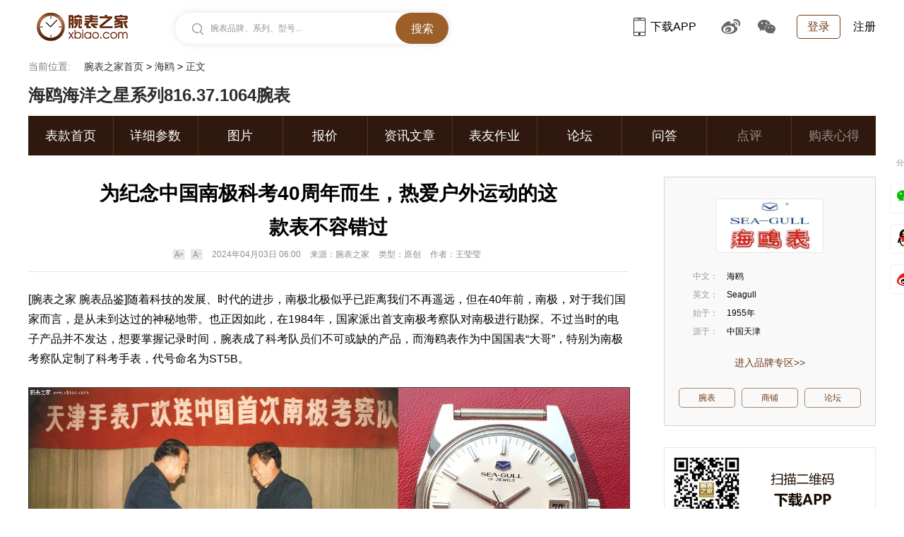

--- FILE ---
content_type: text/html
request_url: https://www.xbiao.com/seagull/76874.html
body_size: 14800
content:
<!DOCTYPE html>
<html lang="zh-cmn-Hans">
<head>
<script type="text/javascript">
	if(/AppleWebKit.*Mobile/i.test(navigator.userAgent) || (/MIDP|SymbianOS|NOKIA|SAMSUNG|LG|NEC|TCL|Alcatel|BIRD|DBTEL|Dopod|PHILIPS|HAIER|LENOVO|MOT-|Nokia|SonyEricsson|SIE-|Amoi|ZTE|Harmony/.test(navigator.userAgent))){
		if(window.location.href.indexOf("?mobile")<0){
			try{
				if(/Android|Windows Phone|webOS|iPhone|iPod|Harmony|BlackBerry/i.test(navigator.userAgent)){window.location.href="https://m.xbiao.com/seagull/76874.html";}
			}
			catch(e){}
		}
	}
</script>
<meta name="renderer" content="webkit">
<meta http-equiv="Content-Type" content="text/html; charset=utf-8" />
<meta http-equiv="X-UA-Compatible" content="IE=Edge,chrome=1" />
<title>为纪念中国南极科考40周年而生，热爱户外运动的这款表不容错过|海鸥_腕表之家xbiao.com</title>
<meta name="keywords" content="海鸥" />
<meta name="description" content="[腕表之家腕表品鉴]随着科技的发展、时代的进步，南极北极似乎已距离我们不再遥远，但在40年前，南极，对于我们国家而言，是从未到达过的神秘地带。也正因如此，在1984年，国家派出首支南极考察队对南极进行勘探。不过当时的电子产品并不发达，想要掌握记录时间，腕表成了科考队员们不可或缺的产品，而海鸥表作为中国国表“大哥”，特别为南极考察队定制了科考手表，代号命名为ST5B。海鸥表赞助中国首支南极考察队，并为考察队特别定制了代号为ST5B的南极科考手表众所周知，南极是地球上最恶劣、最具挑战性的环境之一，酷寒的气候和极端的天气不仅给考察队员带来了巨大的考验，同时也是对腕表最严苛的考验。1984年，中国赴南" />
<meta http-equiv="mobile-agent" content="format=html5; url=https://m.xbiao.com/seagull/76874.html"/>

<link rel="shortcut icon" href="https://www.xbiao.com/favicon.ico" type="image/x-icon" />
<script type="text/javascript">
	var XBIAO_ROOT = "https://www.xbiao.com";
	var HOME_URL = "https://home.xbiao.com";
	var WATCH_ROOT = "https://watch.xbiao.com";
	var XBIAO_DOMAIN = "xbiao.com";
	var JEWELLERY_ROOT  = "https://jewelry.xbiao.com";
</script>

<link rel="stylesheet" type="text/css" href="//static.xbiao.com/css/pc/init2022.css"/>
<link rel="stylesheet" type="text/css" href="//static.xbiao.com/css/pc/detail.css" /><link rel="stylesheet" type="text/css" href="//static.xbiao.com/css/video-js.css" /><script type="text/javascript" src="//static.xbiao.com/js/lib/sea-2.2.1.js"></script>
<script type="text/javascript" src="//static.xbiao.com/js/lib/jquery-1.7.2.min.js"></script>
<script type="text/javascript" src="https://o.alicdn.com/captcha-frontend/aliyunCaptcha/AliyunCaptcha.js"></script>
<script type="text/javascript" src="//static.xbiao.com/js/pc/config2023.js"></script>
<script src="https://visual.xbiao.com/js/write-script.js?9099"></script>
</head>
<body>
<div class='xbiao-top-wrap'><script type='text/javascript'>ad_script('33_24');</script></div>

<!--公共头-->
<div class="header">
    <div class="wrapper clearfix">
        <div class="left">
            <div class="head_logo"><a href="https://www.xbiao.com" target="_blank" title="腕表之家"></a></div>
            <div class="top-search shadow left" id="conSearch">
                <div class="top-consearch">
					<span id="boxText">腕表品牌、系列、型号...</span>
					<input name="" type="text" value="" id="boxSearch">
				</div>
                <div class="top-butsearch"><input name="" id="butSearch" type="button" value="搜索"></div>
                <ul id="listSearch" class="top-datasearch" style="display: none;"></ul>
            </div>
        </div>
        <div class="top-loginbox right">
            <!--未登录-->
            <em class="top-login"><a href="https://www.xbiao.com/user/login/">登录</a></em>
            <a href="https://www.xbiao.com/user/register/" class="top-reg">注册</a>
            <!--//未登录-->
        </div>
        <div class="top-code right">
            <a href="https://www.xbiao.com/app.html" class="top-xbiaoapp"><b></b>下载APP<i><img src="https://www.xbiao.com/images/pc/pub/appcode.png"></i></a>
            <a href="https://weibo.com/wanbiaozhijia" target="_blank" class="top-weibo"><b></b><i><img src="https://www.xbiao.com/images/pc/pub/wbcode.png"></i></a>
            <a href="javascript:;" class="top-wechat"><b></b><i><img src="https://www.xbiao.com/images/pc/pub/wxcode.png"></i></a>
        </div>
    </div>
</div>
	
<!--面包屑-->
<div class="wrapper">
    <div class="breadcrumb">
    <p><em>当前位置:</em>
	<a href="https://www.xbiao.com">腕表之家首页</a> > <a href="https://www.xbiao.com/seagull/">海鸥</a> > <span>正文</span>    </p>
    </div>
</div>

<!--导航-->
<div class="wrapper">
    <h3 class="product_bigTitle clearfix"><em>海鸥海洋之星系列816.37.1064腕表</em></h3>
    <div class="product_nav">
        <ul class="clearfix">
                        <li><a href="https://www.xbiao.com/seagull/99754/" target="_blank" title="海鸥海洋之星系列816.37.1064表款首页">表款首页</a></li>
                        <li><a href="https://www.xbiao.com/seagull/99754/param.html" target="_blank" title="海鸥海洋之星系列816.37.1064详细参数">详细参数</a></li>
                        <li><a href="https://www.xbiao.com/seagull/99754/pictures.html" target="_blank" title="海鸥海洋之星系列816.37.1064图片">图片</a></li>
                        <li><a href="https://www.xbiao.com/seagull/99754/price/" target="_blank" title="海鸥海洋之星系列816.37.1064报价">报价</a></li>
                        <li><a href="https://www.xbiao.com/seagull/99754/news/" target="_blank" title="海鸥海洋之星系列816.37.1064资讯文章">资讯文章</a></li>
                        <li><a href="https://www.xbiao.com/seagull/99754/zuoye/" target="_blank" title="海鸥海洋之星系列816.37.1064表友作业">表友作业</a></li>
                        <li><a href="https://bbs.xbiao.com/seagull/" target="_blank" title="海鸥海洋之星系列816.37.1064论坛">论坛</a></li>
                        <li><a href="https://bbs.xbiao.com/forum.php?mod=forumdisplay&fid=interlocution&forums=142" target="_blank" title="海鸥海洋之星系列816.37.1064问答">问答</a></li>
                        <li class="noclick"><a href="javascript:;" title="海鸥海洋之星系列816.37.1064点评">点评</a></li>
                        <li class="noclick"><a href="javascript:;" title="海鸥海洋之星系列816.37.1064购表心得">购表心得</a></li>
                    </ul>
    </div>
</div>

<div class="wrapper container clearfix">
    <div class="section left">
        <div class="title"><h1>为纪念中国南极科考40周年而生，热爱户外运动的这款表不容错过</h1></div>
        <div class="article-attr">
            <img src="https://www.xbiao.com/images/pc/2022/biaojia_article_plus.png" class="plusBtn" alt="" />
            <img src="https://www.xbiao.com/images/pc/2022/biaojia_article_minus.png" class="minusBtn" alt="" />
            <span>2024年04月03日 06:00</span>
            <span>来源：腕表之家</span>
            <span>类型：原创</span>
            <span>作者：王莹莹</span>        </div>
        <div class="fangda"><span class="minusBtn"></span><span class="plusBtn"></span></div>
        <!--正文内容-->
        <div class="article">
			<p>[<a class="xbiao-key" href="https://www.xbiao.com/" target="_blank">腕表之家</a>&nbsp;<a class="xbiao-key" href="https://www.xbiao.com/" target="_blank">腕表</a>品鉴]随着科技的发展、时代的进步，南极北极似乎已距离我们不再遥远，但在40年前，南极，对于我们国家而言，是从未到达过的神秘地带。也正因如此，在1984年，国家派出首支南极考察队对南极进行勘探。不过当时的电子产品并不发达，想要掌握记录时间，腕<a class="xbiao-key" href="https://www.xbiao.com/" target="_blank">表</a>成了科考队员们不可或缺的产品，而<a class="xbiao-key" href="https://www.xbiao.com/seagull/" target="_blank">海鸥表</a>作为中国国表“大哥”，特别为南极考察队定制了科考<a class="xbiao-key" href="https://www.xbiao.com/" target="_blank">手表</a>，代号命名为ST5B。</p>
<p></p>
<p></p>
<p><a target="_blank" href="https://www.xbiao.com/newspic/seagull/76874.html?pic=0"><img src ="https://www.xbiao.com/images/opacity.gif" data-original="https://articleimg.xbiao.com/2024/0402/202404021712039689212.jpg" class="bd_black" width="850" height="348" /></a></p>
<p></p>
<p></p>
<p></p>
<p></p>
<p style="text-align:center;">海鸥表赞助中国首支南极考察队，并为考察队特别定制了代号为ST5B的南极科考手表</p>
<p></p>
<p>众所周知，南极是地球上最恶劣、最具挑战性的环境之一，酷寒的气候和极端的天气不仅给考察队员带来了巨大的考验，同时也是对腕表最严苛的考验。1984年，中国赴南极科考的队员行程近两万里，经过赤道高温、高湿，南极高寒地区以及强磁场地区，而这些场合都有<a class="xbiao-key" href="https://www.xbiao.com/seagull/" target="_blank">海鸥手表</a>的陪伴，在多种极端环境的考验下，海鸥的ST5B手表展现出了其卓越的性能和可靠性，凭借着精准的走时帮助科考队员精准掌握时间。另外，科考队员还特意将十枚海鸥腕表分别埋在冰雪中和冻土层里，还让一些人戴上手表施工，测试海鸥表的日差以及外壳和三防性能，结果每天误差只一秒，性能非常稳定，也为长城站提供了准确的时间依据。</p>
<p></p>
<p>如今，距离中国首支南极考察队成功科考40周年，海鸥表将传奇再现，同时融入现代审美，推出了全新的海洋之星系列1984南极探险复古潜水腕表，如果你热爱户外运动，对南极同样有兴趣的话，这款表你一定会喜欢。</p>
<p></p>
<p><a target="_blank" href="https://www.xbiao.com/newspic/seagull/76874.html?pic=1"><img src ="https://www.xbiao.com/images/opacity.gif" data-original="https://articleimg.xbiao.com/2024/0402/202404021712039674784.jpg" class="bd_black" width="850" height="547" /></a></p>
<p></p>
<p></p>
<p></p>
<p><b>经典延续与升级</b></p>
<p></p>
<p>其实如果将全新的1984南极探险复古潜水腕表与ST5B放在一起，一眼看上去相似度并不高，原版腕表更加偏向正装，带一些休闲风格，而全新腕表则是现在非常流行的可适配多种场景的运动风格表款。但其实如果你对比腕表的一些细节之处，就会发现全新表款虽更加时尚，但经典依旧。</p>
<p></p>
<p><a target="_blank" href="https://www.xbiao.com/newspic/seagull/76874.html?pic=2"><img src ="https://www.xbiao.com/images/opacity.gif" data-original="https://articleimg.xbiao.com/2024/0402/202404021712039676570.jpg" class="bd_black" width="850" height="547" /></a></p>
<p></p>
<p></p>
<p></p>
<p>首先，我们将目光聚集到这款腕表的表耳，可以看到其直型表耳廓形、利落的线条与ST5B腕表如出一辙。其次，原型腕表的阳极氧化铝表圈饰有复古刻度，升级为新款腕表中的单向旋转表圈并饰有细腻的复古圈齿纹理，虽造型上有所改变，但神韵依然存在。</p>
<p></p>
<p><a target="_blank" href="https://www.xbiao.com/newspic/seagull/76874.html?pic=3"><img src ="https://www.xbiao.com/images/opacity.gif" data-original="https://articleimg.xbiao.com/2024/0402/202404021712039676782.jpg" class="bd_black" width="850" height="547" /></a></p>
<p></p>
<p></p>
<p></p>
<p></p>
<p>另外，新款腕表依然延续使用了原型表款中的复古泡泡表镜，让腕表透露出复古与优雅并存的时尚气息。</p>
<p></p>
<p><a target="_blank" href="https://www.xbiao.com/newspic/seagull/76874.html?pic=4"><img src ="https://www.xbiao.com/images/opacity.gif" data-original="https://articleimg.xbiao.com/2024/0402/202404021712039677414.jpg" class="bd_black" width="850" height="547" /></a></p>
<p></p>
<p></p>
<p></p>
<p>另外，我们可以看到，不管是ST5B原型表款还是全新1984南极探险复古潜水腕表都使用了剑形指针以及棒棒糖秒针，而棒棒糖秒针顶部的圆点与中国南极科考队成功登陆南极的极点相呼应，她的每一次跳动伴随着机械运转的声音，仿佛都将人带到南极探险当中。不过，新款腕表在指针的比例上有所调整，使整个表款看上去更加运动、时尚。</p>
<p></p>
<p><b>设计升级：复古优雅、时尚百搭</b></p>
<p></p>
<p></p>
<p></p>
<p><a target="_blank" href="https://www.xbiao.com/newspic/seagull/76874.html?pic=5"><img src ="https://www.xbiao.com/images/opacity.gif" data-original="https://articleimg.xbiao.com/2024/0402/202404021712039679883.jpg" class="bd_black" width="850" height="547" /></a></p>
<p></p>
<p>新款腕表共有三种配色，分别是冰岩棕、深海蓝以及极地黑，三种配色都是非常经典、百搭的，且都采用渐变色设计，让腕表更显时尚。在三款盘面中间均饰有十字盘，其灵感源自南十字星，垂直交叉的设计让腕表极具复古韵味。</p>
<p></p>
<p><a target="_blank" href="https://www.xbiao.com/newspic/seagull/76874.html?pic=6"><img src ="https://www.xbiao.com/images/opacity.gif" data-original="https://articleimg.xbiao.com/2024/0402/202404021712039679110.jpg" class="bd_black" width="850" height="547" /></a></p>
<p></p>
<p></p>
<p></p>
<p></p>
<p>放大看盘面，渐变色的盘面采用粒纹装饰，虽然复古泡泡表镜让盘面呈现出哑光质感，同时也增加了腕表的层次感与立体感。</p>
<p></p>
<p><a target="_blank" href="https://www.xbiao.com/newspic/seagull/76874.html?pic=7"><img src ="https://www.xbiao.com/images/opacity.gif" data-original="https://articleimg.xbiao.com/2024/0402/202404021712039680546.jpg" class="bd_black" width="850" height="547" /></a></p>
<p></p>
<p></p>
<p></p>
<p></p>
<p>立体刻度搭配复古字体，让盘面看起来更加丰富，在时标及时分指针上方均涂覆以强力仿古色夜光涂层，深潜百米亦能清晰读时，跟随佩戴者，纵横深海，探索未知。</p>
<p></p>
<p><a target="_blank" href="https://www.xbiao.com/newspic/seagull/76874.html?pic=8"><img src ="https://www.xbiao.com/images/opacity.gif" data-original="https://articleimg.xbiao.com/2024/0402/202404021712039682470.jpg" class="bd_black" width="850" height="547" /></a></p>
<p></p>
<p></p>
<p></p>
<p></p>
<p>相较于原型腕表，全新1984南极探险复古潜水腕表明显对腕表处理得更加细节化，316L精钢打造的表壳采用大面积拉丝工艺处理，可以有效地遮盖因剐蹭产生的划痕，同时与钢带抛光处理形成明暗交错，质感出众。</p>
<p></p>
<p><a target="_blank" href="https://www.xbiao.com/newspic/seagull/76874.html?pic=9"><img src ="https://www.xbiao.com/images/opacity.gif" data-original="https://articleimg.xbiao.com/2024/0402/202404021712039683700.jpg" class="bd_black" width="850" height="547" /></a></p>
<p></p>
<p></p>
<p></p>
<p>翻转腕表，全新表款采用密底设计，确保了表款200米的防水性能。底盖上方饰以海鸥搏击风浪经典图案设计，下方则搭载的是载国表自研<a class="xbiao-key" href="https://jixin.xbiao.com/" target="_blank">机芯</a>ST2130，振频28800次/小时，动力储存42小时。虽然造型顺应时代有所变化，但这款腕表也可以说在40年前便已经过极端环境的考验，并展现出卓越性能、精准度、可靠性，为每一个探险家在海洋探险中提供无限可能。</p>
<p></p>
<p><a target="_blank" href="https://www.xbiao.com/newspic/seagull/76874.html?pic=10"><img src ="https://www.xbiao.com/images/opacity.gif" data-original="https://articleimg.xbiao.com/2024/0402/202404021712039662765.jpg" class="bd_black" width="850" height="547" /></a></p>
<p></p>
<p></p>
<p></p>
<p></p>
<p>这款腕表原装配备的是一条316L精钢七珠复古表带，佩戴贴合舒适，表扣饰以海鸥搏击风浪经典图案设计，与表底盖上面的图样形成呼应。除此之外，品牌还特别为该腕表准备了一条黑色尼龙表带，让腕表除了可以适配潜水运动场景外，也适合商务、日常等多场景佩戴。</p>
<p></p>
<p><a target="_blank" href="https://www.xbiao.com/newspic/seagull/76874.html?pic=11"><img src ="https://www.xbiao.com/images/opacity.gif" data-original="https://articleimg.xbiao.com/2024/0402/202404021712039686728.jpg" class="bd_black" width="850" height="547" /></a></p>
<p></p>
<p></p>
<p></p>
<p>总结：全新1984南极探险复古潜水腕表从情怀方面来讲，海鸥表曾陪伴南极考察队历经极端天气与重重考验，并共同见证了中国首个南极科考站——长城站的建成，记录属于中国的时间。而全新表款的出现正是致敬经典的同时将永不磨灭的中国精神延续下去。从表本身来讲，新款腕表的售价为4180元，在颜值和细节处理上丝毫不输同级别的表款，并且有所领先，在走时上精准稳定，同时还可以适配多种场景佩戴使用，个人认为这款腕表还是非常有看点的。当然，最重要的是，你觉得怎么样？可以在评论区留言告诉我们。</p>        </div>
        <!--//正文内容-->
                <!--//正文内容-->
		                    
        <!--文章评分-->
        <div class="score" data-id="76874">
            <i></i><b>为本文评分</b><i></i>
            <ul class="score_star">
                <li></li>
                <li></li>
                <li></li>
                <li></li>
                <li></li>
            </ul>
        </div>
        <!--//文章评分-->
		<!--文中提到的产品-->
                <div class="unique_box clearfix">

		    <h3 class="relate_protit">文章中涉及到的3款产品</h3>
			<div class="lis_slide">
                <div class="lis_pic">
                                        <dl> 
                        <dt class="product_pic">
                            <div class="big_pic"> 
                                <a href="https://www.xbiao.com/seagull/99754/" target="_blank" class="nobg">
                                    <img src="https://productimg.xbiao.com/17/240_360/9975417119540936.jpg" alt="海鸥海洋之星系列816.37.1064" height="280">
                                </a>
                            </div>
                        </dt>
                        <dd class="product_intro">
                            <div class="param_tit">
                                <a href="https://www.xbiao.com/seagull/99754/" target="_blank">海鸥海洋之星系列816.37.1064</a>
                            </div>
                            <ul class="pro_attr">
                                                                <li><strong>价格：</strong><em class="red">￥4180</em><span class="f12 gray">（厂商指导公价）</span></li>
                                                                                                <li><strong>品牌：</strong><a href="https://watch.xbiao.com/seagull/" target="_blank" title="海鸥">海鸥</a></li>
                                                                                                <li><strong>系列：</strong><a href="https://watch.xbiao.com/seagull/100002134/" target="_blank" title = "海鸥 海洋之星">海洋之星</a></li>
                                                                                                <li><strong>款式：</strong>
                                  <a title='海鸥 自动机械' href=https://watch.xbiao.coma2 target=_blank>自动机械</a>，40.5毫米，<a title='海鸥 男士' href=https://watch.xbiao.commen target=_blank>男士</a>                                </li>
                                                                                                <li><strong>材质：</strong>316L精钢</li>
                                                            </ul>
                            <div class="pro_ico">
                                                                    <a href="https://www.xbiao.com/seagull/99754/" target="_blank" class="pro_ico_love">37</a>
                                                                                                                                    <a href="https://www.xbiao.com/seagull/99754/pictures.html" class="pro_ico_pic" target="_blank">35</a>
                                                            </div>
                            <div class="clearfix pro_linkbox">
                                <p class="pro_link"><a target="_blank" href="https://www.xbiao.com/seagull/99754/">腕表详情<i>&gt;</i></a></p>
                                                                                                <p class="pro_link"><a target="_blank" href="https://www.xbiao.com/seagull/z_1127459.html">腕表作业<i>&gt;</i></a></p>
                                                            </div>
                                                    </dd>
                    </dl>
                                    </div>
                <div class="nav_pic"></div>
                <em class="s_total"></em>
                <div class="next"><b></b>下一款</div>
            </div>
        </div>
		<div style="display:none" id="boxScroolId1">
            <!--文中提到的产品列表隐藏在这里-->
                            <dl> 
                    <dt class="product_pic">
                        <div class="big_pic"> 
                            <a href="https://www.xbiao.com/seagull/99754/" target="_blank" class="nobg">
                                <img src="https://productimg.xbiao.com/17/240_360/9975417119540936.jpg" alt="海鸥海洋之星系列816.37.1064" height="280">
                            </a>
                        </div>
                    </dt>
                    <dd class="product_intro">
                        <div class="param_tit">
                            <a href="https://www.xbiao.com/seagull/99754/" target="_blank">海鸥海洋之星系列816.37.1064</a>
                        </div>
                        <ul class="pro_attr">
                                                        <li><strong>价格：</strong><em class="red">￥4180</em><span class="f12 gray">（厂商指导公价）</span></li>
                                                                                    <li><strong>品牌：</strong><a href="https://watch.xbiao.com/seagull/" target="_blank" title="海鸥">海鸥</a></li>
                                                                                    <li><strong>系列：</strong><a href="https://watch.xbiao.com/seagull/100002134/" target="_blank" title="海鸥 海洋之星">海洋之星</a></li>
                                                                                    <li><strong>款式：</strong>
                            <a title="海鸥 自动机械" href="https://watch.xbiao.coma2" target="_blank">自动机械</a>，40.5毫米，<a title='海鸥 男士' href=https://watch.xbiao.commen target=_blank>男士</a>                            </li>
                                                                                    <li><strong>材质：</strong>316L精钢</li>
                                                    </ul>
                        <div class="pro_ico">
                                                        <a href="https://www.xbiao.com/seagull/99754/" target="_blank" class="pro_ico_love">37</a>
                                                                                                                <a href="https://www.xbiao.com/seagull/99754/pictures.html" class="pro_ico_pic" target="_blank">35</a>
                                                    </div>
                        <div class="clearfix pro_linkbox">
                            <p class="pro_link"><a target="_blank" href="https://www.xbiao.com/seagull/99754/">腕表详情<i>&gt;</i></a></p>
                                                                                    <p class="pro_link"><a target="_blank" href="https://www.xbiao.com/seagull/z_1127459.html">腕表作业<i>&gt;</i></a></p>
                                                    </div>
                    </dd>
                </dl>
                            <dl> 
                    <dt class="product_pic">
                        <div class="big_pic"> 
                            <a href="https://www.xbiao.com/seagull/99755/" target="_blank" class="nobg">
                                <img src="https://productimg.xbiao.com/17/240_360/9975517119548296.jpg" alt="海鸥海洋之星系列816.27.1064" height="280">
                            </a>
                        </div>
                    </dt>
                    <dd class="product_intro">
                        <div class="param_tit">
                            <a href="https://www.xbiao.com/seagull/99755/" target="_blank">海鸥海洋之星系列816.27.1064</a>
                        </div>
                        <ul class="pro_attr">
                                                        <li><strong>价格：</strong><em class="red">￥4180</em><span class="f12 gray">（厂商指导公价）</span></li>
                                                                                    <li><strong>品牌：</strong><a href="https://watch.xbiao.com/seagull/" target="_blank" title="海鸥">海鸥</a></li>
                                                                                    <li><strong>系列：</strong><a href="https://watch.xbiao.com/seagull/100002134/" target="_blank" title="海鸥 海洋之星">海洋之星</a></li>
                                                                                    <li><strong>款式：</strong>
                            <a title="海鸥 自动机械" href="https://watch.xbiao.coma2" target="_blank">自动机械</a>，40.5毫米，<a title='海鸥 男士' href=https://watch.xbiao.commen target=_blank>男士</a>                            </li>
                                                                                    <li><strong>材质：</strong>316L精钢</li>
                                                    </ul>
                        <div class="pro_ico">
                                                        <a href="https://www.xbiao.com/seagull/99755/" target="_blank" class="pro_ico_love">17</a>
                                                                                                                <a href="https://www.xbiao.com/seagull/99755/pictures.html" class="pro_ico_pic" target="_blank">11</a>
                                                    </div>
                        <div class="clearfix pro_linkbox">
                            <p class="pro_link"><a target="_blank" href="https://www.xbiao.com/seagull/99755/">腕表详情<i>&gt;</i></a></p>
                                                                                </div>
                    </dd>
                </dl>
                            <dl> 
                    <dt class="product_pic">
                        <div class="big_pic"> 
                            <a href="https://www.xbiao.com/seagull/99756/" target="_blank" class="nobg">
                                <img src="https://productimg.xbiao.com/17/240_360/9975617119546228.jpg" alt="海鸥海洋之星系列816.77.1064" height="280">
                            </a>
                        </div>
                    </dt>
                    <dd class="product_intro">
                        <div class="param_tit">
                            <a href="https://www.xbiao.com/seagull/99756/" target="_blank">海鸥海洋之星系列816.77.1064</a>
                        </div>
                        <ul class="pro_attr">
                                                        <li><strong>价格：</strong><em class="red">￥4180</em><span class="f12 gray">（厂商指导公价）</span></li>
                                                                                    <li><strong>品牌：</strong><a href="https://watch.xbiao.com/seagull/" target="_blank" title="海鸥">海鸥</a></li>
                                                                                    <li><strong>系列：</strong><a href="https://watch.xbiao.com/seagull/100002134/" target="_blank" title="海鸥 海洋之星">海洋之星</a></li>
                                                                                    <li><strong>款式：</strong>
                            <a title="海鸥 自动机械" href="https://watch.xbiao.coma2" target="_blank">自动机械</a>，40.5毫米，<a title='海鸥 男士' href=https://watch.xbiao.commen target=_blank>男士</a>                            </li>
                                                                                    <li><strong>材质：</strong>316L精钢</li>
                                                    </ul>
                        <div class="pro_ico">
                                                        <a href="https://www.xbiao.com/seagull/99756/" target="_blank" class="pro_ico_love">7</a>
                                                                                                                <a href="https://www.xbiao.com/seagull/99756/pictures.html" class="pro_ico_pic" target="_blank">11</a>
                                                    </div>
                        <div class="clearfix pro_linkbox">
                            <p class="pro_link"><a target="_blank" href="https://www.xbiao.com/seagull/99756/">腕表详情<i>&gt;</i></a></p>
                                                                                </div>
                    </dd>
                </dl>
                    </div>
                <!--//文中提到的产品-->
        <!--评论输入-->
        <div class="commWrite">
            <h4 class="comm-write-tit">我来写评论</h4>
            <div class="cWriteBox">
                <div class="cWriteing mar_t10">
                    <div id="alertmgs" class="alertmgs"></div>
                    <dl class="clearfix">
                        <dt><img src="https://home.xbiao.com/images/weibo/noavatar_80_80.gif" width="50" height="50" id='avatar' alt="我来写评论"/></dt>
                        <dd>
                            <div class="comment_area">
                                <div class="comment_area_center pos_rel">
                                    <textarea id="commAreaInput" style="height:160px;" class="f14"></textarea>
                                    <label for="commAreaInput" class="pos_abs">腕表之家温馨提示您：留言中请不要恶意攻击国家、品牌、其他用户及工作人员，不要发布任何广告性质的留言，我们会在第一时间永久封杀违反以上规定的ID。</label>
                                </div>
                            </div>
                        </dd>
                        <dd class="ta_r mar_t10"><a href="javascript:void(0)" class="commSubmit" id="comment_submit">提交评论</a></dd>
                    </dl>
                </div>
                <input type="hidden" value="76874" id="contentid">
                <input type="hidden" value="1" id="allow_comment">
            </div>
        </div>
        <!--//评论输入-->
        <!--评论列表-->
        <div id="commentBoxId" data-pid="76874" data-type="2">
            <h4 class="comm-list-tit">最新评论</h4>
            <div id="commList">
            					<dl class="watch_comment" data-id="17974840">
					<dt class="left">
						<a href="https://home.xbiao.com/05005568/" target="_blank"><img src="https://avatar.xbiao.com/005/00/55/68_avatar_80_80.jpg" alt="ClayTan"></a>
					</dt>
					<dd class="dd comm_cont userName">
						<em class="left"><a href="https://home.xbiao.com/05005568/" target="_blank">ClayTan</a></em>
					</dd>
					<dd class="dd comm_cont">
						<p class="f14">好看，表盘面全汉字更舒适~</p>
					</dd>
					<dd class="dd time_comment clearfix">
						<span class="left time">2024-04-06</span>
						<div class="right">
							<a class="f_12 rt" href="javascript:void(0)" data-rule4="0" id="17974840"><img class="toptop" src="https://www.xbiao.com/images/ico_0.gif" alt="0"><em>0</em></a>
							<a class="f_12 pl" href="javascript:void(0)" data-rule1="0"><img class="comment" src="https://www.xbiao.com/images/ico_0.gif" alt="0"><em>0</em></a>
						</div>
					</dd>
					<span class="box"><dd class="clear"></dd></span>
				</dl>
								<dl class="watch_comment" data-id="17972158">
					<dt class="left">
						<a href="https://home.xbiao.com/04971627/" target="_blank"><img src="https://avatar.xbiao.com/004/97/16/27_avatar_80_80.jpg" alt="karlbohm"></a>
					</dt>
					<dd class="dd comm_cont userName">
						<em class="left"><a href="https://home.xbiao.com/04971627/" target="_blank">karlbohm</a></em>
					</dd>
					<dd class="dd comm_cont">
						<p class="f14">真好看，结合了海马、wolbrook、元祖多家之长。。。</p>
					</dd>
					<dd class="dd time_comment clearfix">
						<span class="left time">2024-04-05</span>
						<div class="right">
							<a class="f_12 rt" href="javascript:void(0)" data-rule4="0" id="17972158"><img class="toptop" src="https://www.xbiao.com/images/ico_0.gif" alt="0"><em>0</em></a>
							<a class="f_12 pl" href="javascript:void(0)" data-rule1="0"><img class="comment" src="https://www.xbiao.com/images/ico_0.gif" alt="0"><em>0</em></a>
						</div>
					</dd>
					<span class="box"><dd class="clear"></dd></span>
				</dl>
								<dl class="watch_comment" data-id="17970765">
					<dt class="left">
						<a href="https://home.xbiao.com/02834074/" target="_blank"><img src="https://avatar.xbiao.com/002/83/40/74_avatar_80_80.jpg" alt="狼仔嗷嗷"></a>
					</dt>
					<dd class="dd comm_cont userName">
						<em class="left"><a href="https://home.xbiao.com/02834074/" target="_blank">狼仔嗷嗷</a></em>
					</dd>
					<dd class="dd comm_cont">
						<p class="f14">还挺好看的</p>
					</dd>
					<dd class="dd time_comment clearfix">
						<span class="left time">2024-04-05</span>
						<div class="right">
							<a class="f_12 rt" href="javascript:void(0)" data-rule4="0" id="17970765"><img class="toptop" src="https://www.xbiao.com/images/ico_0.gif" alt="0"><em>0</em></a>
							<a class="f_12 pl" href="javascript:void(0)" data-rule1="0"><img class="comment" src="https://www.xbiao.com/images/ico_0.gif" alt="0"><em>0</em></a>
						</div>
					</dd>
					<span class="box"><dd class="clear"></dd></span>
				</dl>
								<dl class="watch_comment" data-id="17967625">
					<dt class="left">
						<a href="https://home.xbiao.com/04049548/" target="_blank"><img src="https://avatar.xbiao.com/004/04/95/48_avatar_80_80.jpg" alt="玩转表"></a>
					</dt>
					<dd class="dd comm_cont userName">
						<em class="left"><a href="https://home.xbiao.com/04049548/" target="_blank">玩转表</a></em>
					</dd>
					<dd class="dd comm_cont">
						<p class="f14">海鸥应该改良一下机芯的动储，42小时已经不符合今日的潮流了</p>
					</dd>
					<dd class="dd time_comment clearfix">
						<span class="left time">2024-04-04</span>
						<div class="right">
							<a class="f_12 rt" href="javascript:void(0)" data-rule4="0" id="17967625"><img class="toptop" src="https://www.xbiao.com/images/ico_0.gif" alt="0"><em>0</em></a>
							<a class="f_12 pl" href="javascript:void(0)" data-rule1="0"><img class="comment" src="https://www.xbiao.com/images/ico_0.gif" alt="0"><em>0</em></a>
						</div>
					</dd>
					<span class="box"><dd class="clear"></dd></span>
				</dl>
								<dl class="watch_comment" data-id="17965365">
					<dt class="left">
						<a href="https://home.xbiao.com/03231645/" target="_blank"><img src="https://avatar.xbiao.com/003/23/16/45_avatar_80_80.jpg" alt="coolkee"></a>
					</dt>
					<dd class="dd comm_cont userName">
						<em class="left"><a href="https://home.xbiao.com/03231645/" target="_blank">coolkee</a></em>
					</dd>
					<dd class="dd comm_cont">
						<p class="f14">用我的海洋之星换</p>
					</dd>
					<dd class="dd time_comment clearfix">
						<span class="left time">2024-04-04</span>
						<div class="right">
							<a class="f_12 rt" href="javascript:void(0)" data-rule4="0" id="17965365"><img class="toptop" src="https://www.xbiao.com/images/ico_0.gif" alt="0"><em>0</em></a>
							<a class="f_12 pl" href="javascript:void(0)" data-rule1="0"><img class="comment" src="https://www.xbiao.com/images/ico_0.gif" alt="0"><em>0</em></a>
						</div>
					</dd>
					<span class="box"><dd class="clear"></dd></span>
				</dl>
								<dl class="watch_comment" data-id="17965283">
					<dt class="left">
						<a href="https://home.xbiao.com/02736121/" target="_blank"><img src="https://avatar.xbiao.com/002/73/61/21_avatar_80_80.jpg" alt="s7won"></a>
					</dt>
					<dd class="dd comm_cont userName">
						<em class="left"><a href="https://home.xbiao.com/02736121/" target="_blank">s7won</a></em>
					</dd>
					<dd class="dd comm_cont">
						<p class="f14">中国品牌终于有勇气（底气）在表盘上写汉字了</p>
					</dd>
					<dd class="dd time_comment clearfix">
						<span class="left time">2024-04-04</span>
						<div class="right">
							<a class="f_12 rt" href="javascript:void(0)" data-rule4="0" id="17965283"><img class="toptop" src="https://www.xbiao.com/images/ico_0.gif" alt="0"><em>0</em></a>
							<a class="f_12 pl" href="javascript:void(0)" data-rule1="0"><img class="comment" src="https://www.xbiao.com/images/ico_0.gif" alt="0"><em>0</em></a>
						</div>
					</dd>
					<span class="box"><dd class="clear"></dd></span>
				</dl>
								<dl class="watch_comment" data-id="17962567">
					<dt class="left">
						<a href="https://home.xbiao.com/02966735/" target="_blank"><img src="https://avatar.xbiao.com/002/96/67/35_avatar_80_80.jpg" alt="wk王堃"></a>
					</dt>
					<dd class="dd comm_cont userName">
						<em class="left"><a href="https://home.xbiao.com/02966735/" target="_blank">wk王堃</a></em>
					</dd>
					<dd class="dd comm_cont">
						<p class="f14">为啥西安没有专卖店或者线下实体店？</p>
					</dd>
					<dd class="dd time_comment clearfix">
						<span class="left time">2024-04-03</span>
						<div class="right">
							<a class="f_12 rt" href="javascript:void(0)" data-rule4="0" id="17962567"><img class="toptop" src="https://www.xbiao.com/images/ico_0.gif" alt="0"><em>0</em></a>
							<a class="f_12 pl" href="javascript:void(0)" data-rule1="0"><img class="comment" src="https://www.xbiao.com/images/ico_0.gif" alt="0"><em>0</em></a>
						</div>
					</dd>
					<span class="box"><dd class="clear"></dd></span>
				</dl>
								<dl class="watch_comment" data-id="17961477">
					<dt class="left">
						<a href="https://home.xbiao.com/04703851/" target="_blank"><img src="https://avatar.xbiao.com/004/70/38/51_avatar_80_80.jpg" alt="游隼911"></a>
					</dt>
					<dd class="dd comm_cont userName">
						<em class="left"><a href="https://home.xbiao.com/04703851/" target="_blank">游隼911</a></em>
					</dd>
					<dd class="dd comm_cont">
						<p class="f14">其实大家都知道是海鸥，但真没必要LOGO用汉字来标识。</p>
					</dd>
					<dd class="dd time_comment clearfix">
						<span class="left time">2024-04-03</span>
						<div class="right">
							<a class="f_12 rt" href="javascript:void(0)" data-rule4="0" id="17961477"><img class="toptop" src="https://www.xbiao.com/images/ico_0.gif" alt="2"><em>2</em></a>
							<a class="f_12 pl" href="javascript:void(0)" data-rule1="0"><img class="comment" src="https://www.xbiao.com/images/ico_0.gif" alt="2"><em>2</em></a>
						</div>
					</dd>
					<span class="box"><dd class="clear"></dd></span>
				</dl>
								<dl class="watch_comment" data-id="17961304">
					<dt class="left">
						<a href="https://home.xbiao.com/02355536/" target="_blank"><img src="https://avatar.xbiao.com/002/35/55/36_avatar_80_80.jpg" alt="猫蝮蛇掌柜"></a>
					</dt>
					<dd class="dd comm_cont userName">
						<em class="left"><a href="https://home.xbiao.com/02355536/" target="_blank">猫蝮蛇掌柜</a></em>
					</dd>
					<dd class="dd comm_cont">
						<p class="f14">40.5的尺寸对国内表友很友好</p>
					</dd>
					<dd class="dd time_comment clearfix">
						<span class="left time">2024-04-03</span>
						<div class="right">
							<a class="f_12 rt" href="javascript:void(0)" data-rule4="0" id="17961304"><img class="toptop" src="https://www.xbiao.com/images/ico_0.gif" alt="0"><em>0</em></a>
							<a class="f_12 pl" href="javascript:void(0)" data-rule1="0"><img class="comment" src="https://www.xbiao.com/images/ico_0.gif" alt="0"><em>0</em></a>
						</div>
					</dd>
					<span class="box"><dd class="clear"></dd></span>
				</dl>
								<dl class="watch_comment" data-id="17961237">
					<dt class="left">
						<a href="https://home.xbiao.com/04381714/" target="_blank"><img src="https://avatar.xbiao.com/004/38/17/14_avatar_80_80.jpg" alt="Facilities"></a>
					</dt>
					<dd class="dd comm_cont userName">
						<em class="left"><a href="https://home.xbiao.com/04381714/" target="_blank">Facilities</a></em>
					</dd>
					<dd class="dd comm_cont">
						<p class="f14">出个背透呗</p>
					</dd>
					<dd class="dd time_comment clearfix">
						<span class="left time">2024-04-03</span>
						<div class="right">
							<a class="f_12 rt" href="javascript:void(0)" data-rule4="0" id="17961237"><img class="toptop" src="https://www.xbiao.com/images/ico_0.gif" alt="1"><em>1</em></a>
							<a class="f_12 pl" href="javascript:void(0)" data-rule1="0"><img class="comment" src="https://www.xbiao.com/images/ico_0.gif" alt="0"><em>0</em></a>
						</div>
					</dd>
					<span class="box"><dd class="clear"></dd></span>
				</dl>
				            </div>
            
        </div>
        <!--//评论列表-->
    </div>
    <div class="aside right">
    	                <!--品牌简介-->
        <div class="side_block">
            <dl class="bintro">
                <dd class="plogo">
                    <div class="logo-box">
                    	<a href="https://www.xbiao.com/seagull/" target="_blank" title="海鸥"><img src="https://productimg.xbiao.com/logo/160_80/17.png" width="162" height="80" alt="海鸥"></a>
                    </div>
                    <ul>
                                                <li><strong>中文：</strong>海鸥</li>
                                                                        <li><strong>英文：</strong>Seagull</li>
                                                                        <li><strong>始于：</strong>1955年</li>
                                                                        <li><strong>源于：</strong>中国天津</li>
                                                                    </ul>
                    <p class="x_more"><a target="_blank" href="https://www.xbiao.com/seagull/">进入品牌专区>></a></p>
                </dd>
                <dd class="every_dotnumber">
                    <ul>
                       <li><a href="https://watch.xbiao.com/seagull/" target="_blank"><b class="padl14">腕表</b></a></li>
                       <li><a href="https://shop.xbiao.com/seagull/" target="_blank"><b>商铺</b></a></li>
                       <li><a href="https://bbs.xbiao.com/seagull/" target="_blank"></i><b class="padr22">论坛</b></a></li>
                    </ul>
                </dd>
            </dl>
        </div>   
        <!--//品牌简介-->
                <!--广告位-->
		<script type='text/javascript'>ad_script('33_26');</script>
        <!--//广告位-->
        <!--app下载-->
        <div class="app-qrcode">
            <img src="https://www.xbiao.com/images/pc/2022/biaojia_app_qrcode.jpg" width="298" height="118" alt="下载APP">
        </div>
        <!--//app下载-->
        <!--微信-->
        <div class="wechat-qrcode">
            <img src="https://www.xbiao.com/images/pc/2022/biaojia_wechat_qrcode.jpg" width="298" height="118" alt="关注微信">
        </div>
        <!--//微信-->
                <!--资讯排名-->
        <div class="side_box mar_t20">
            <h3>海鸥资讯排名</h3>
            <div class="rank_lis_box">
                <div id="navRandId1">
                    <ul class="side_article_tab clearfix">
                        <li class="hover">最新资讯文章</li>
                        <li>本月最热文章</li>
                        <li>评论最多文章</li>
                    </ul>
                </div>
                <div id="lisRandId1">
                    <ul class="side_article">
                                                <li><i>1.</i><a target="_blank" href="https://www.xbiao.com/seagull/84925.html" title="骏时流转 芯生万象 海鸥表推出2026马年特别款超薄陀飞轮与小玲珑女士腕表">骏时流转 芯生万象 海鸥表推出2026马年特别款超薄陀飞轮与小玲珑女士腕表</a></li>
                                                <li><i>2.</i><a target="_blank" href="https://www.xbiao.com/seagull/84782.html" title="2025最硬汉的军事风腕表，怎么年底才出现！">2025最硬汉的军事风腕表，怎么年底才出现！</a></li>
                                            </ul>
                    <ul class="side_article">
                                                <li><i>1.</i><a target="_blank" href="https://www.xbiao.com/seagull/84782.html" title="2025最硬汉的军事风腕表，怎么年底才出现！">2025最硬汉的军事风腕表，怎么年底才出现！</a></li>
                                                <li><i>2.</i><a target="_blank" href="https://www.xbiao.com/seagull/84925.html" title="骏时流转 芯生万象 海鸥表推出2026马年特别款超薄陀飞轮与小玲珑女士腕表">骏时流转 芯生万象 海鸥表推出2026马年特别款超薄陀飞轮与小玲珑女士腕表</a></li>
                                            </ul>
                    <ul class="side_article">
                                                <li><i>1.</i><a target="_blank" href="https://www.xbiao.com/seagull/84782.html" title="2025最硬汉的军事风腕表，怎么年底才出现！">2025最硬汉的军事风腕表，怎么年底才出现！</a></li>
                                                <li><i>2.</i><a target="_blank" href="https://www.xbiao.com/seagull/84925.html" title="骏时流转 芯生万象 海鸥表推出2026马年特别款超薄陀飞轮与小玲珑女士腕表">骏时流转 芯生万象 海鸥表推出2026马年特别款超薄陀飞轮与小玲珑女士腕表</a></li>
                                            </ul>
                </div>
            </div>
        </div>
        <!--//资讯排名-->
                <!--腕表排名 -->
        <div class="side_box">
            <h3>海鸥腕表排名</h3>
            <div class="rank_lis_box">
                <div id="navRandId2">
                    <ul class="side_article_tab clearfix">
                                                <li class="hover">系列排行</li>
                                                                        <li>小系排名</li>
                                                <li>型号排行</li>
                    </ul>
                </div>
                <div id="lisRandId2">
                                        <ul class="side_article side_article_toplist">
                                                <li class="act">
                            <div class="text-content"><i>1.</i><a target="_blank" href="https://www.xbiao.com/seagull/1000089/" title="海鸥 陀飞轮">海鸥 陀飞轮</a></div>
                            <div class="pic-content">
                                <a href="https://www.xbiao.com/seagull/1000089/" target="_blank">
                                    <img src="https://productimg.xbiao.com/series/240_360/2031913349189188.jpg" height="292" alt="海鸥 陀飞轮">
                                </a>
                                <a href="https://www.xbiao.com/seagull/1000089/" target="_blank">
                                    <em class="pic-title">海鸥 陀飞轮</em>
                                </a>
                            </div>
                        </li>
                                                <li >
                            <div class="text-content"><i>2.</i><a target="_blank" href="https://www.xbiao.com/seagull/1000091/" title="海鸥 商务">海鸥 商务</a></div>
                            <div class="pic-content">
                                <a href="https://www.xbiao.com/seagull/1000091/" target="_blank">
                                    <img src="https://productimg.xbiao.com/series/240_360/1914613340537901.jpg" height="292" alt="海鸥 商务">
                                </a>
                                <a href="https://www.xbiao.com/seagull/1000091/" target="_blank">
                                    <em class="pic-title">海鸥 商务</em>
                                </a>
                            </div>
                        </li>
                                                <li >
                            <div class="text-content"><i>3.</i><a target="_blank" href="https://www.xbiao.com/seagull/1000092/" title="海鸥 多功能/码表系列">海鸥 多功能/码表系列</a></div>
                            <div class="pic-content">
                                <a href="https://www.xbiao.com/seagull/1000092/" target="_blank">
                                    <img src="https://productimg.xbiao.com/series/240_360/412355002.jpg" height="292" alt="海鸥 多功能/码表系列">
                                </a>
                                <a href="https://www.xbiao.com/seagull/1000092/" target="_blank">
                                    <em class="pic-title">海鸥 多功能/码表系列</em>
                                </a>
                            </div>
                        </li>
                                                <li >
                            <div class="text-content"><i>4.</i><a target="_blank" href="https://www.xbiao.com/seagull/1000088/" title="海鸥 情侣">海鸥 情侣</a></div>
                            <div class="pic-content">
                                <a href="https://www.xbiao.com/seagull/1000088/" target="_blank">
                                    <img src="https://productimg.xbiao.com/series/240_360/1930213340537225.jpg" height="292" alt="海鸥 情侣">
                                </a>
                                <a href="https://www.xbiao.com/seagull/1000088/" target="_blank">
                                    <em class="pic-title">海鸥 情侣</em>
                                </a>
                            </div>
                        </li>
                                                <li >
                            <div class="text-content"><i>5.</i><a target="_blank" href="https://www.xbiao.com/seagull/1000090/" title="海鸥 陀飞轮金表">海鸥 陀飞轮金表</a></div>
                            <div class="pic-content">
                                <a href="https://www.xbiao.com/seagull/1000090/" target="_blank">
                                    <img src="https://productimg.xbiao.com/series/240_360/2037013349187466.jpg" height="292" alt="海鸥 陀飞轮金表">
                                </a>
                                <a href="https://www.xbiao.com/seagull/1000090/" target="_blank">
                                    <em class="pic-title">海鸥 陀飞轮金表</em>
                                </a>
                            </div>
                        </li>
                                                <li >
                            <div class="text-content"><i>6.</i><a target="_blank" href="https://www.xbiao.com/seagull/1000093/" title="海鸥 收藏家">海鸥 收藏家</a></div>
                            <div class="pic-content">
                                <a href="https://www.xbiao.com/seagull/1000093/" target="_blank">
                                    <img src="https://productimg.xbiao.com/series/240_360/1944613340540964.jpg" height="292" alt="海鸥 收藏家">
                                </a>
                                <a href="https://www.xbiao.com/seagull/1000093/" target="_blank">
                                    <em class="pic-title">海鸥 收藏家</em>
                                </a>
                            </div>
                        </li>
                                                <li >
                            <div class="text-content"><i>7.</i><a target="_blank" href="https://www.xbiao.com/seagull/100002139/" title="海鸥 边界系列">海鸥 边界系列</a></div>
                            <div class="pic-content">
                                <a href="https://www.xbiao.com/seagull/100002139/" target="_blank">
                                    <img src="https://productimg.xbiao.com/series/240_360/804375129.jpg" height="292" alt="海鸥 边界系列">
                                </a>
                                <a href="https://www.xbiao.com/seagull/100002139/" target="_blank">
                                    <em class="pic-title">海鸥 边界系列</em>
                                </a>
                            </div>
                        </li>
                                                <li >
                            <div class="text-content"><i>8.</i><a target="_blank" href="https://www.xbiao.com/seagull/100002134/" title="海鸥 海洋之星">海鸥 海洋之星</a></div>
                            <div class="pic-content">
                                <a href="https://www.xbiao.com/seagull/100002134/" target="_blank">
                                    <img src="https://productimg.xbiao.com/series/240_360/495642418.jpg" height="292" alt="海鸥 海洋之星">
                                </a>
                                <a href="https://www.xbiao.com/seagull/100002134/" target="_blank">
                                    <em class="pic-title">海鸥 海洋之星</em>
                                </a>
                            </div>
                        </li>
                                                <li >
                            <div class="text-content"><i>9.</i><a target="_blank" href="https://www.xbiao.com/seagull/100002146/" title="海鸥 心动">海鸥 心动</a></div>
                            <div class="pic-content">
                                <a href="https://www.xbiao.com/seagull/100002146/" target="_blank">
                                    <img src="https://productimg.xbiao.com/series/240_360/1205125532.jpg" height="292" alt="海鸥 心动">
                                </a>
                                <a href="https://www.xbiao.com/seagull/100002146/" target="_blank">
                                    <em class="pic-title">海鸥 心动</em>
                                </a>
                            </div>
                        </li>
                                                <li >
                            <div class="text-content"><i>10.</i><a target="_blank" href="https://www.xbiao.com/seagull/100002147/" title="海鸥 大国工匠">海鸥 大国工匠</a></div>
                            <div class="pic-content">
                                <a href="https://www.xbiao.com/seagull/100002147/" target="_blank">
                                    <img src="https://productimg.xbiao.com/series/240_360/1543560338.jpg" height="292" alt="海鸥 大国工匠">
                                </a>
                                <a href="https://www.xbiao.com/seagull/100002147/" target="_blank">
                                    <em class="pic-title">海鸥 大国工匠</em>
                                </a>
                            </div>
                        </li>
                                            </ul>
                                                             <ul class="side_article side_article_toplist">
                    	                        <li class="act">
                            <div class="text-content"><i>1.</i><a target="_blank" href="https://www.xbiao.com/seagull/200007433/" title="海鸥 小金砖">海鸥 小金砖</a></div>
                            <div class="pic-content">
                                <a href="https://www.xbiao.com/seagull/200007433/" target="_blank">
                                    <img src="https://productimg.xbiao.com/little/240_360/1943771786.jpg" height="292" alt="海鸥 小金砖">
                                </a>
                                <a href="https://www.xbiao.com/seagull/200007433/" target="_blank">
                                    <em class="pic-title">海鸥 小金砖</em>
                                </a>
                            </div>
                        </li>
                                                <li >
                            <div class="text-content"><i>2.</i><a target="_blank" href="https://www.xbiao.com/seagull/200007263/" title="海鸥 小玲珑">海鸥 小玲珑</a></div>
                            <div class="pic-content">
                                <a href="https://www.xbiao.com/seagull/200007263/" target="_blank">
                                    <img src="https://productimg.xbiao.com/little/240_360/1651768084.jpg" height="292" alt="海鸥 小玲珑">
                                </a>
                                <a href="https://www.xbiao.com/seagull/200007263/" target="_blank">
                                    <em class="pic-title">海鸥 小玲珑</em>
                                </a>
                            </div>
                        </li>
                                                <li >
                            <div class="text-content"><i>3.</i><a target="_blank" href="https://www.xbiao.com/seagull/200007268/" title="海鸥 1963复刻版">海鸥 1963复刻版</a></div>
                            <div class="pic-content">
                                <a href="https://www.xbiao.com/seagull/200007268/" target="_blank">
                                    <img src="https://productimg.xbiao.com/little/240_360/1790732183.jpg" height="292" alt="海鸥 1963复刻版">
                                </a>
                                <a href="https://www.xbiao.com/seagull/200007268/" target="_blank">
                                    <em class="pic-title">海鸥 1963复刻版</em>
                                </a>
                            </div>
                        </li>
                                                <li >
                            <div class="text-content"><i>4.</i><a target="_blank" href="https://www.xbiao.com/seagull/200007269/" title="海鸥 1963时代版">海鸥 1963时代版</a></div>
                            <div class="pic-content">
                                <a href="https://www.xbiao.com/seagull/200007269/" target="_blank">
                                    <img src="https://productimg.xbiao.com/little/240_360/366285428.jpg" height="292" alt="海鸥 1963时代版">
                                </a>
                                <a href="https://www.xbiao.com/seagull/200007269/" target="_blank">
                                    <em class="pic-title">海鸥 1963时代版</em>
                                </a>
                            </div>
                        </li>
                                                <li >
                            <div class="text-content"><i>5.</i><a target="_blank" href="https://www.xbiao.com/seagull/200007270/" title="海鸥 1963长空版">海鸥 1963长空版</a></div>
                            <div class="pic-content">
                                <a href="https://www.xbiao.com/seagull/200007270/" target="_blank">
                                    <img src="https://productimg.xbiao.com/little/240_360/955880468.jpg" height="292" alt="海鸥 1963长空版">
                                </a>
                                <a href="https://www.xbiao.com/seagull/200007270/" target="_blank">
                                    <em class="pic-title">海鸥 1963长空版</em>
                                </a>
                            </div>
                        </li>
                                                <li >
                            <div class="text-content"><i>6.</i><a target="_blank" href="https://www.xbiao.com/seagull/200007271/" title="海鸥 天际罗盘">海鸥 天际罗盘</a></div>
                            <div class="pic-content">
                                <a href="https://www.xbiao.com/seagull/200007271/" target="_blank">
                                    <img src="https://productimg.xbiao.com/little/240_360/148362421.jpg" height="292" alt="海鸥 天际罗盘">
                                </a>
                                <a href="https://www.xbiao.com/seagull/200007271/" target="_blank">
                                    <em class="pic-title">海鸥 天际罗盘</em>
                                </a>
                            </div>
                        </li>
                                                <li >
                            <div class="text-content"><i>7.</i><a target="_blank" href="https://www.xbiao.com/seagull/200007272/" title="海鸥 天际滑尺">海鸥 天际滑尺</a></div>
                            <div class="pic-content">
                                <a href="https://www.xbiao.com/seagull/200007272/" target="_blank">
                                    <img src="https://productimg.xbiao.com/little/240_360/1650719792.jpg" height="292" alt="海鸥 天际滑尺">
                                </a>
                                <a href="https://www.xbiao.com/seagull/200007272/" target="_blank">
                                    <em class="pic-title">海鸥 天际滑尺</em>
                                </a>
                            </div>
                        </li>
                                                <li >
                            <div class="text-content"><i>8.</i><a target="_blank" href="https://www.xbiao.com/seagull/200007273/" title="海鸥 追风">海鸥 追风</a></div>
                            <div class="pic-content">
                                <a href="https://www.xbiao.com/seagull/200007273/" target="_blank">
                                    <img src="https://productimg.xbiao.com/little/240_360/19729514.jpg" height="292" alt="海鸥 追风">
                                </a>
                                <a href="https://www.xbiao.com/seagull/200007273/" target="_blank">
                                    <em class="pic-title">海鸥 追风</em>
                                </a>
                            </div>
                        </li>
                                                <li >
                            <div class="text-content"><i>9.</i><a target="_blank" href="https://www.xbiao.com/seagull/200007274/" title="海鸥 海洋之星">海鸥 海洋之星</a></div>
                            <div class="pic-content">
                                <a href="https://www.xbiao.com/seagull/200007274/" target="_blank">
                                    <img src="https://productimg.xbiao.com/little/240_360/488477575.jpg" height="292" alt="海鸥 海洋之星">
                                </a>
                                <a href="https://www.xbiao.com/seagull/200007274/" target="_blank">
                                    <em class="pic-title">海鸥 海洋之星</em>
                                </a>
                            </div>
                        </li>
                                                <li >
                            <div class="text-content"><i>10.</i><a target="_blank" href="https://www.xbiao.com/seagull/200007275/" title="海鸥 海洋之星Pro">海鸥 海洋之星Pro</a></div>
                            <div class="pic-content">
                                <a href="https://www.xbiao.com/seagull/200007275/" target="_blank">
                                    <img src="https://productimg.xbiao.com/little/240_360/1965136086.jpg" height="292" alt="海鸥 海洋之星Pro">
                                </a>
                                <a href="https://www.xbiao.com/seagull/200007275/" target="_blank">
                                    <em class="pic-title">海鸥 海洋之星Pro</em>
                                </a>
                            </div>
                        </li>
                                            </ul>
                                                             <ul class="side_article side_article_toplist">
                    	                        <li class="act">
                            <div class="text-content"><i>1.</i><a target="_blank" href="https://www.xbiao.com/seagull/102431/" title="海鸥 618.12.9250">海鸥 618.12.9250</a></div>
                            <div class="pic-content">
                                <a href="https://www.xbiao.com/seagull/102431/" target="_blank">
                                    <img src="https://productimg.xbiao.com/17/240_360/10243117431550071.jpg" height="292" alt="海鸥 618.12.9250">
                                </a>
                                <a href="https://www.xbiao.com/seagull/102431/" target="_blank">
                                    <em class="pic-title">海鸥 618.12.9250</em>
                                </a>
                            </div>
                        </li>
                                                <li >
                            <div class="text-content"><i>2.</i><a target="_blank" href="https://www.xbiao.com/seagull/63912/" title="海鸥 819.12.6061">海鸥 819.12.6061</a></div>
                            <div class="pic-content">
                                <a href="https://www.xbiao.com/seagull/63912/" target="_blank">
                                    <img src="https://productimg.xbiao.com/17/240_360/6391215258587744.jpg" height="292" alt="海鸥 819.12.6061">
                                </a>
                                <a href="https://www.xbiao.com/seagull/63912/" target="_blank">
                                    <em class="pic-title">海鸥 819.12.6061</em>
                                </a>
                            </div>
                        </li>
                                                <li >
                            <div class="text-content"><i>3.</i><a target="_blank" href="https://www.xbiao.com/seagull/104008/" title="海鸥 818.12.8850">海鸥 818.12.8850</a></div>
                            <div class="pic-content">
                                <a href="https://www.xbiao.com/seagull/104008/" target="_blank">
                                    <img src="https://productimg.xbiao.com/17/240_360/10400817568092441.jpg" height="292" alt="海鸥 818.12.8850">
                                </a>
                                <a href="https://www.xbiao.com/seagull/104008/" target="_blank">
                                    <em class="pic-title">海鸥 818.12.8850</em>
                                </a>
                            </div>
                        </li>
                                                <li >
                            <div class="text-content"><i>4.</i><a target="_blank" href="https://www.xbiao.com/seagull/19246/" title="海鸥 816.362">海鸥 816.362</a></div>
                            <div class="pic-content">
                                <a href="https://www.xbiao.com/seagull/19246/" target="_blank">
                                    <img src="https://productimg.xbiao.com/17/240_360/1924614576657731.jpg" height="292" alt="海鸥 816.362">
                                </a>
                                <a href="https://www.xbiao.com/seagull/19246/" target="_blank">
                                    <em class="pic-title">海鸥 816.362</em>
                                </a>
                            </div>
                        </li>
                                                <li >
                            <div class="text-content"><i>5.</i><a target="_blank" href="https://www.xbiao.com/seagull/63911/" title="海鸥 819.27/17.5015">海鸥 819.27/17.5015</a></div>
                            <div class="pic-content">
                                <a href="https://www.xbiao.com/seagull/63911/" target="_blank">
                                    <img src="https://productimg.xbiao.com/17/240_360/6391115258586623.jpg" height="292" alt="海鸥 819.27/17.5015">
                                </a>
                                <a href="https://www.xbiao.com/seagull/63911/" target="_blank">
                                    <em class="pic-title">海鸥 819.27/17.5015</em>
                                </a>
                            </div>
                        </li>
                                                <li >
                            <div class="text-content"><i>6.</i><a target="_blank" href="https://www.xbiao.com/seagull/104841/" title="海鸥 518.92.8850">海鸥 518.92.8850</a></div>
                            <div class="pic-content">
                                <a href="https://www.xbiao.com/seagull/104841/" target="_blank">
                                    <img src="https://productimg.xbiao.com/17/240_360/10484117677806946.jpg" height="292" alt="海鸥 518.92.8850">
                                </a>
                                <a href="https://www.xbiao.com/seagull/104841/" target="_blank">
                                    <em class="pic-title">海鸥 518.92.8850</em>
                                </a>
                            </div>
                        </li>
                                                <li >
                            <div class="text-content"><i>7.</i><a target="_blank" href="https://www.xbiao.com/seagull/101994/" title="海鸥 418.13.1077">海鸥 418.13.1077</a></div>
                            <div class="pic-content">
                                <a href="https://www.xbiao.com/seagull/101994/" target="_blank">
                                    <img src="https://productimg.xbiao.com/17/240_360/10199417355438995.jpg" height="292" alt="海鸥 418.13.1077">
                                </a>
                                <a href="https://www.xbiao.com/seagull/101994/" target="_blank">
                                    <em class="pic-title">海鸥 418.13.1077</em>
                                </a>
                            </div>
                        </li>
                                                <li >
                            <div class="text-content"><i>8.</i><a target="_blank" href="https://www.xbiao.com/seagull/104808/" title="海鸥 816.27.2101">海鸥 816.27.2101</a></div>
                            <div class="pic-content">
                                <a href="https://www.xbiao.com/seagull/104808/" target="_blank">
                                    <img src="https://productimg.xbiao.com/17/240_360/10480817663986943.jpg" height="292" alt="海鸥 816.27.2101">
                                </a>
                                <a href="https://www.xbiao.com/seagull/104808/" target="_blank">
                                    <em class="pic-title">海鸥 816.27.2101</em>
                                </a>
                            </div>
                        </li>
                                                <li >
                            <div class="text-content"><i>9.</i><a target="_blank" href="https://www.xbiao.com/seagull/104810/" title="海鸥 814.22.2100H">海鸥 814.22.2100H</a></div>
                            <div class="pic-content">
                                <a href="https://www.xbiao.com/seagull/104810/" target="_blank">
                                    <img src="https://productimg.xbiao.com/17/240_360/10481017663976209.jpg" height="292" alt="海鸥 814.22.2100H">
                                </a>
                                <a href="https://www.xbiao.com/seagull/104810/" target="_blank">
                                    <em class="pic-title">海鸥 814.22.2100H</em>
                                </a>
                            </div>
                        </li>
                                                <li >
                            <div class="text-content"><i>10.</i><a target="_blank" href="https://www.xbiao.com/seagull/102197/" title="海鸥 819.17.1955A">海鸥 819.17.1955A</a></div>
                            <div class="pic-content">
                                <a href="https://www.xbiao.com/seagull/102197/" target="_blank">
                                    <img src="https://productimg.xbiao.com/17/240_360/10219717404783583.jpg" height="292" alt="海鸥 819.17.1955A">
                                </a>
                                <a href="https://www.xbiao.com/seagull/102197/" target="_blank">
                                    <em class="pic-title">海鸥 819.17.1955A</em>
                                </a>
                            </div>
                        </li>
                                            </ul>
                                    </div>
            </div>
        </div>
        <!--//腕表排名 -->
                        <!--论坛排名 -->
        <div class="side_box">
            <h3>海鸥论坛排名</h3>
            <div class="rank_lis_box">
                <div id="navRandId3">
                    <ul class="side_article_tab clearfix">
                        <li class="hover">最新帖子</li>
                        <li>热门帖子</li>
                        <li>回复最多</li>
                    </ul>
                </div>
                <div id="lisRandId3">
                    <ul class="side_article">
                        						<li><i>1.</i><a target="_blank" href="https://bbs.xbiao.com/1280/1180856.html" title="是我戴的时间不够吗？">是我戴的时间不够吗？</a></li>
												<li><i>2.</i><a target="_blank" href="https://bbs.xbiao.com/1280/1180735.html" title="海鸥/飞轮-国货之光">海鸥/飞轮-国货之光</a></li>
												<li><i>3.</i><a target="_blank" href="https://bbs.xbiao.com/1280/1180697.html" title="不要“怀旧”，要“破局”">不要“怀旧”，要“破局”</a></li>
												<li><i>4.</i><a target="_blank" href="https://bbs.xbiao.com/1280/1180542.html" title="腕间玲珑——属马女生本命年的开运好表">腕间玲珑——属马女生本命年的开运好表</a></li>
												<li><i>5.</i><a target="_blank" href="https://bbs.xbiao.com/1280/1180535.html" title="系列合集之《“小表”专辑》——“喜欢”≠“贵价”">系列合集之《“小表”专辑》——“喜欢”≠“贵价”</a></li>
												<li><i>6.</i><a target="_blank" href="https://bbs.xbiao.com/1280/1180525.html" title="购入国货之光海鸥润世">购入国货之光海鸥润世</a></li>
												<li><i>7.</i><a target="_blank" href="https://bbs.xbiao.com/1280/1180491.html" title="海鸥1963具体型号">海鸥1963具体型号</a></li>
												<li><i>8.</i><a target="_blank" href="https://bbs.xbiao.com/1280/1180478.html" title="天津博物馆银雕开启定制">天津博物馆银雕开启定制</a></li>
												<li><i>9.</i><a target="_blank" href="https://bbs.xbiao.com/1280/1180475.html" title="#2025买表总结#从海鸥表开始">#2025买表总结#从海鸥表开始</a></li>
												<li><i>10.</i><a target="_blank" href="https://bbs.xbiao.com/1280/1180404.html" title="开启中国制表业的800美元**计时手表 海鸥1963年回顾与拆箱">开启中国制表业的800美元**计时手表 海鸥1963年回顾与拆箱</a></li>
						                    </ul>
                    <ul class="side_article">
                                                <li><i>1.</i><a target="_blank" href="https://bbs.xbiao.com/1279/1179557.html" title="国表的崛起「海鸥」">国表的崛起「海鸥」</a></li>
                                                <li><i>2.</i><a target="_blank" href="https://bbs.xbiao.com/1279/1179849.html" title="就喜欢小表，佩戴手感太舒服了，经典复古，再也不想买大表了。">就喜欢小表，佩戴手感太舒服了，经典复古，再也不想买大表了。</a></li>
                                                <li><i>3.</i><a target="_blank" href="https://bbs.xbiao.com/1279/1179946.html" title="好久没来 分享一只劳里劳气的老海鸥">好久没来 分享一只劳里劳气的老海鸥</a></li>
                                                <li><i>4.</i><a target="_blank" href="https://bbs.xbiao.com/1280/1180217.html" title="终于入手了海鸥千米潜水 太霸气">终于入手了海鸥千米潜水 太霸气</a></li>
                                                <li><i>5.</i><a target="_blank" href="https://bbs.xbiao.com/1280/1180173.html" title="天津海鸥与瑞士草蜢足球俱乐部联名">天津海鸥与瑞士草蜢足球俱乐部联名</a></li>
                                                <li><i>6.</i><a target="_blank" href="https://bbs.xbiao.com/1279/1179945.html" title="老鸥双历狗牙解毒">老鸥双历狗牙解毒</a></li>
                                                <li><i>7.</i><a target="_blank" href="https://bbs.xbiao.com/1280/1180404.html" title="开启中国制表业的800美元**计时手表 海鸥1963年回顾与拆箱">开启中国制表业的800美元**计时手表 海鸥1963年回顾与拆箱</a></li>
                                                <li><i>8.</i><a target="_blank" href="https://bbs.xbiao.com/1280/1180697.html" title="不要“怀旧”，要“破局”">不要“怀旧”，要“破局”</a></li>
                                                <li><i>9.</i><a target="_blank" href="https://bbs.xbiao.com/1280/1180475.html" title="#2025买表总结#从海鸥表开始">#2025买表总结#从海鸥表开始</a></li>
                                                <li><i>10.</i><a target="_blank" href="https://bbs.xbiao.com/1280/1180542.html" title="腕间玲珑——属马女生本命年的开运好表">腕间玲珑——属马女生本命年的开运好表</a></li>
                                            </ul>
                    <ul class="side_article">
                                                <li><i>1.</i><a target="_blank" href="https://bbs.xbiao.com/1280/1180535.html" title="系列合集之《“小表”专辑》——“喜欢”≠“贵价”">系列合集之《“小表”专辑》——“喜欢”≠“贵价”</a></li>
                                                <li><i>2.</i><a target="_blank" href="https://bbs.xbiao.com/1280/1180697.html" title="不要“怀旧”，要“破局”">不要“怀旧”，要“破局”</a></li>
                                                <li><i>3.</i><a target="_blank" href="https://bbs.xbiao.com/1280/1180475.html" title="#2025买表总结#从海鸥表开始">#2025买表总结#从海鸥表开始</a></li>
                                                <li><i>4.</i><a target="_blank" href="https://bbs.xbiao.com/1280/1180735.html" title="海鸥/飞轮-国货之光">海鸥/飞轮-国货之光</a></li>
                                                <li><i>5.</i><a target="_blank" href="https://bbs.xbiao.com/1280/1180217.html" title="终于入手了海鸥千米潜水 太霸气">终于入手了海鸥千米潜水 太霸气</a></li>
                                                <li><i>6.</i><a target="_blank" href="https://bbs.xbiao.com/1280/1180542.html" title="腕间玲珑——属马女生本命年的开运好表">腕间玲珑——属马女生本命年的开运好表</a></li>
                                                <li><i>7.</i><a target="_blank" href="https://bbs.xbiao.com/1279/1179557.html" title="国表的崛起「海鸥」">国表的崛起「海鸥」</a></li>
                                                <li><i>8.</i><a target="_blank" href="https://bbs.xbiao.com/1280/1180478.html" title="天津博物馆银雕开启定制">天津博物馆银雕开启定制</a></li>
                                                <li><i>9.</i><a target="_blank" href="https://bbs.xbiao.com/1280/1180856.html" title="是我戴的时间不够吗？">是我戴的时间不够吗？</a></li>
                                                <li><i>10.</i><a target="_blank" href="https://bbs.xbiao.com/1280/1180173.html" title="天津海鸥与瑞士草蜢足球俱乐部联名">天津海鸥与瑞士草蜢足球俱乐部联名</a></li>
                                            </ul>
                </div>
            </div>
        </div>
        <!--//论坛排名-->
        		        
                <!--新品腕表点评-->
        <div class="side-comment-wrapper side-box-style2">
            <h3>新品腕表点评</h3>
            <div class="side-comment-list">
                <ul>
                	                    <li class="clearfix">
                        <div class="side-comment-left">
                            <a href="https://home.xbiao.com/03900960/" target="_blank" class="user-face">
                                <img src="https://avatar.xbiao.com/003/90/09/60_avatar_30_30.jpg" width="30" height="30" alt="xushan">
                            </a>
                        </div>
                        <div class="side-comment-right">
                            <div class="side-comment-user">
                                <em><a href="https://home.xbiao.com/03900960/" target="_blank">xushan</a></em>
                                <div class="clearfix">
                                    <i>评</i><span><a href="https://www.xbiao.com/iwc/53244/" target="_blank">IWC万国表  飞行员  飞行员计时腕表“小王子”特别版  IW377717</a></span>
                                </div>
                            </div>
                            <div class="side-comment-content">
                                <a href="https://www.xbiao.com/iwc/53244/20190490/" class="watch-and-comment" target="_blank">
                                    <div class="watch-pic">
                                        <img src="https://productimg.xbiao.com/19/240_360/5324414817059949.jpg" width="40" height="58">
                                    </div>
                                    <p>钢带表链有点短，想买一节表链！有的可以聊一聊</p>
                                </a>
                            </div>
                        </div>
                    </li>
                                        <li class="clearfix">
                        <div class="side-comment-left">
                            <a href="https://home.xbiao.com/02514877/" target="_blank" class="user-face">
                                <img src="https://avatar.xbiao.com/002/51/48/77_avatar_30_30.jpg" width="30" height="30" alt="彭亚运">
                            </a>
                        </div>
                        <div class="side-comment-right">
                            <div class="side-comment-user">
                                <em><a href="https://home.xbiao.com/02514877/" target="_blank">彭亚运</a></em>
                                <div class="clearfix">
                                    <i>评</i><span><a href="https://www.xbiao.com/hublot/78585/" target="_blank">宇舶表  经典融合  ORLINSKI  550.OS.2200.RW.1804.ORL20</a></span>
                                </div>
                            </div>
                            <div class="side-comment-content">
                                <a href="https://www.xbiao.com/hublot/78585/20189881/" class="watch-and-comment" target="_blank">
                                    <div class="watch-pic">
                                        <img src="https://productimg.xbiao.com/63/240_360/7858516070638731.jpg" width="40" height="58">
                                    </div>
                                    <p>40毫米黄金尺寸，加上现在金价稳步上升，目前全新有非常好的折扣，推荐入手</p>
                                </a>
                            </div>
                        </div>
                    </li>
                                        <li class="clearfix">
                        <div class="side-comment-left">
                            <a href="https://home.xbiao.com/02514877/" target="_blank" class="user-face">
                                <img src="https://avatar.xbiao.com/002/51/48/77_avatar_30_30.jpg" width="30" height="30" alt="彭亚运">
                            </a>
                        </div>
                        <div class="side-comment-right">
                            <div class="side-comment-user">
                                <em><a href="https://home.xbiao.com/02514877/" target="_blank">彭亚运</a></em>
                                <div class="clearfix">
                                    <i>评</i><span><a href="https://www.xbiao.com/hublot/78586/" target="_blank">宇舶表  经典融合  ORLINSKI  550.NS.2200.RW.1604.ORL20</a></span>
                                </div>
                            </div>
                            <div class="side-comment-content">
                                <a href="https://www.xbiao.com/hublot/78586/20189873/" class="watch-and-comment" target="_blank">
                                    <div class="watch-pic">
                                        <img src="https://productimg.xbiao.com/63/240_360/7858616070640277.jpg" width="40" height="58">
                                    </div>
                                    <p>表盘在不同角度下都能光彩照人，配合满钻表圈熠熠生辉，闲置一枚全新，考虑传递</p>
                                </a>
                            </div>
                        </div>
                    </li>
                                    </ul>
            </div>
        </div>
        <!--新品腕表点评-->
                        <!--热词-->
        <div class="side-hot-words side-box-style2">
            <h3>热词</h3>
            <div class="side-rank-word">
               				<a href="https://www.xbiao.com/rossini/" target="_blank">罗西尼手表怎么样</a>
               				<a href="https://www.xbiao.com/citizen/10000694/" target="_blank">光动能</a>
               				<a href="https://www.xbiao.com/seagull/" target="_blank">海鸥</a>
               				<a href="https://jewelry.xbiao.com/tiffany/x3/" target="_blank">蒂芙尼戒指价格</a>
               				<a href="https://www.xbiao.com/casio/100003/" target="_blank">g shock</a>
               				<a href="https://jewelry.xbiao.com/tiffany/x3/c1/" target="_blank">tiffany钻戒报价</a>
               				<a href="https://www.xbiao.com/casio/" target="_blank">casio</a>
               				<a href="https://www.xbiao.com/casio/100007/" target="_blank">sheen</a>
               				<a href="https://jewelry.xbiao.com/tiffany/x3/c1/" target="_blank">蒂凡尼 钻戒</a>
               				<a href="https://www.xbiao.com/tissot/200002618/" target="_blank">力洛克</a>
               				<a href="https://www.xbiao.com/seiko/10000701/" target="_blank">精工5号</a>
               				<a href="https://jewelry.xbiao.com/x7/" target="_blank">胸针品牌</a>
               				<a href="https://www.xbiao.com/titoni/" target="_blank">梅花</a>
               				<a href="https://jewelry.xbiao.com/swarovski/" target="_blank">swarovski价格</a>
               				<a href="https://jewelry.xbiao.com/tiffany/" target="_blank">tiffanyco项链价格</a>
               				<a href="https://www.xbiao.com/fashion/chowtaifook/" target="_blank">香港周大福</a>
               				<a href="https://jewelry.xbiao.com/tiffany/x3/c1/" target="_blank">tiffany钻戒价格</a>
               				<a href="https://jewelry.xbiao.com/cartier/x3/c1/" target="_blank">卡地亚钻戒价格</a>
               				<a href="https://www.xbiao.com/casio/" target="_blank">casio官网</a>
               				<a href="https://jewelry.xbiao.com/chowtaifook/x3/c1/" target="_blank">周大福钻戒价格</a>
                
            </div>
        </div>
        <!--热词-->
                        <!-- 热门搜索 start -->
        <div class="side-hot-search side-box-style2">
            <h3>热门搜索</h3>
            <!-- list start -->
            <div class="right-keyword-list clearfix">
                <ul>
                                        <li><a href="https://www.xbiao.com/rc/1385/" target="_blank">大表盘手表</a></li>
                                        <li><a href="https://www.xbiao.com/rc/1678/" target="_blank">全透明手表</a></li>
                                        <li><a href="https://www.xbiao.com/rc/2713/" target="_blank">皮表带男表</a></li>
                                        <li><a href="https://www.xbiao.com/rc/6092/" target="_blank">伯爵女士腕表</a></li>
                                        <li><a href="https://www.xbiao.com/rc/620/" target="_blank">美国手表品牌</a></li>
                                        <li><a href="https://www.xbiao.com/rc/3527/" target="_blank">欧米茄潜水表</a></li>
                                        <li><a href="https://www.xbiao.com/rc/3588/" target="_blank">欧米茄007手表价格</a></li>
                                        <li><a href="https://www.xbiao.com/rc/594/" target="_blank">全球十大名表排名</a></li>
                                        <li><a href="https://www.xbiao.com/rc/3451/" target="_blank">卡西欧手表哪款最好</a></li>
                                        <li><a href="https://www.xbiao.com/rc/6963/" target="_blank">浪琴经典款手表</a></li>
                                        <li><a href="https://www.xbiao.com/rc/1368/" target="_blank">多功能户外运动手表</a></li>
                                        <li><a href="https://www.xbiao.com/rc/5034/" target="_blank">计时码手表</a></li>
                                        <li><a href="https://www.xbiao.com/rc/5984/" target="_blank">三问报时表</a></li>
                                        <li><a href="https://www.xbiao.com/rc/5073/" target="_blank">世界名牌手表排名</a></li>
                                        <li><a href="https://www.xbiao.com/rc/3813/" target="_blank">浪琴军旗女表</a></li>
                                        <li><a href="https://www.xbiao.com/rc/8700/" target="_blank">瑞士十大名表排名</a></li>
                                        <li><a href="https://www.xbiao.com/rc/1530/" target="_blank">5000左右的手表</a></li>
                                        <li><a href="https://www.xbiao.com/rc/8790/" target="_blank">欧米茄怀表</a></li>
                                        <li><a href="https://www.xbiao.com/rc/3673/" target="_blank">浪琴索伊米亚系列</a></li>
                                        <li><a href="https://www.xbiao.com/rc/5289/" target="_blank">世界排名前十的手表</a></li>
                                    </ul>
            </div>
            <!-- list end -->
        </div>
        <!-- 热门搜索 start -->
            </div>
</div>

<!--百度分享-->
<div class="pub_share_box" id="bdshare">  
	<div class="bdsharebuttonbox" data-tag="share_1">
		<span>分享</span>
		<a class="bds_weixin" data-cmd="weixin"></a>
		<a class="bds_tqq" data-cmd="tqq"></a>
		<a class="bds_tsina" data-cmd="tsina"></a>
		<a class="bds_more" data-cmd="more">更多</a>
	</div>
	<i></i>
</div>
<script>
	window._bd_share_config = {
		common : {
			bdText : '文章推荐 ：为纪念中国南极科考40周年而生，热爱户外运动的这款表不容错过 @海鸥表SEA-GULL(分享自@腕表之家)',	
			bdDesc : '为纪念中国南极科考40周年而生，热爱户外运动的这款表不容错过 @腕表之家 @海鸥表SEA-GULL',	
			bdPic : 'https://articleimg.xbiao.com/2024/0402/202404021712039785309.jpg'
		},
		share : [{
			"bdSize" : 32
		}]
	}
	
</script>
<!--//百度分享--><script type="text/javascript" src="https://www.xbiao.com/site/count/type/news/id/76874"></script>
<!--火山云视频-->

<!--登录弹窗-->
<div class="winlogin clearfix" id="idPop_fn"></div>

<!---友情链接--end-->

<!--公共底-->
<div class="wrapper footer">
    <div class="foot-link">
        <a href="https://www.xbiao.com/aboutus.html" target="_blank">关于我们</a><i class="footline"></i>
		<a href="https://www.xbiao.com/contactus.html" target="_blank">联系我们</a><i class="footline"></i>
		<a href="https://www.xbiao.com/joinus.html" target="_blank">加入我们</a><i class="footline"></i>
		<a href="https://www.xbiao.com/Treaty.html" target="_blank">用户服务协议</a><i class="footline"></i>
		<a href="https://www.xbiao.com/app.html" class="iphone-ico" target="_blank"><i></i>iPhone客户端</a>/<a href="https://www.xbiao.com/app.html" target="_blank"><i></i>iPad客户端</a>
		<a href="https://www.xbiao.com/app.html" class="android-ico" target="_blank"><i></i>Android客户端 </a>
		<a href="https://m.xbiao.com" class="telphone-ico" target="_blank"><i></i>手机版 </a><i class="footline"></i><em>关注腕表之家：</em>
		<em class="wbfoot"><a href="https://weibo.com/wanbiaozhijia" target="_blank">腕表之家官方微博</a></em>
    </div>
    <div class="copyright">Copyright © xBiao.com. All Rights Reserved. 
		<a href="https://beian.miit.gov.cn" target="_blank">京ICP备18045461号-1</a>
    </div>
    <div class="copyright">
        <a target="_blank" href="https://www.beian.gov.cn/portal/registerSystemInfo?recordcode=11010802023759">
		<img src="https://www.xbiao.com/images/pc/pub/icp.png" width="20px" height="20px"><span>京公网安备 11010802023759号</span></a>
    </div>
</div>

<script type="text/javascript" src="//static.xbiao.com/js/pc/detail.js"></script><script type="text/javascript" src="//static.xbiao.com/js/video/video.min.js"></script></body>
</html>

--- FILE ---
content_type: text/html
request_url: https://www.xbiao.com/article/getArticleInfo/?jsoncallback=jQuery17203240367725686726_1769026894290&id=76874&_=1769026895733
body_size: 197
content:
jQuery17203240367725686726_1769026894290({"status":1,"message":"\u64cd\u4f5c\u6210\u529f","star":0})

--- FILE ---
content_type: text/html
request_url: https://www.xbiao.com/comments/getWblist/?id=76874&type=2&pagesize=20&d=0.25780680571920844&suffix=1&callback=jQuery17203240367725686726_1769026894291&_=1769026896490
body_size: 3020
content:
jQuery17203240367725686726_1769026894291({"status":1,"message":"\u64cd\u4f5c\u6210\u529f","total":15,"total_page":1,"number":0,"prop":[],"hot":[{"wid":17960943,"uid":4138106,"username":"Abbe","home":"https:\/\/home.xbiao.com\/04138106\/","avatar":"https:\/\/avatar.xbiao.com\/004\/13\/81\/06_avatar_50_50.jpg","contents":"\u6574\u4f53\u8bbe\u8ba1\u5f88\u597d\u770b\u554a\uff0c\u4f46\u4e3a\u4ec0\u4e48\u201c\u4e2d\u56fd\u5236\u9020\u201d\u8981\u7528\u62fc\u97f3\u5462\uff1f40\u5e74\u524d\u7528\u7684\u4e5f\u662fmade inchina\u3002\n\u8fd8\u6709\u4e2a\u8868\u94fe\uff0c\u771f\u7684\u4e11\u3002","recommend":"5\u697c","recom":5,"replies":1,"favor":5,"diss":0,"is_agree":0,"is_diss":0,"time":"2024-04-03 10:22","comments":[]}],"more_link":"https:\/\/www.xbiao.com\/comments\/76874.html","list":[{"wid":17974840,"uid":5005568,"city":"\u91cd\u5e86","username":"ClayTan","home":"https:\/\/home.xbiao.com\/05005568\/","avatar":"https:\/\/avatar.xbiao.com\/005\/00\/55\/68_avatar_50_50.jpg","contents":"\u597d\u770b\uff0c\u8868\u76d8\u9762\u5168\u6c49\u5b57\u66f4\u8212\u9002~","recommend":"15\u697c","recom":15,"replies":0,"favor":0,"diss":0,"is_agree":0,"is_diss":0,"time":"2024-04-06 09:05","authen_brand":[],"comments":[]},{"wid":17972158,"uid":4971627,"city":"\u56db\u5ddd\u6210\u90fd","username":"karlbohm","home":"https:\/\/home.xbiao.com\/04971627\/","avatar":"https:\/\/avatar.xbiao.com\/004\/97\/16\/27_avatar_50_50.jpg","contents":"\u771f\u597d\u770b\uff0c\u7ed3\u5408\u4e86\u6d77\u9a6c\u3001wolbrook\u3001\u5143\u7956\u591a\u5bb6\u4e4b\u957f\u3002\u3002\u3002","recommend":"14\u697c","recom":14,"replies":0,"favor":0,"diss":0,"is_agree":0,"is_diss":0,"time":"2024-04-05 19:00","authen_brand":[{"tid":"1121775","brand_name":"\u5361\u5730\u4e9a","ico":"https:\/\/bbs.xbiao.com\/static\/image\/brand\/27.png","url":"https:\/\/bbs.xbiao.com\/1222\/1121775.html"},{"tid":"1105991","brand_name":"\u96c5\u5178\u8868","ico":"https:\/\/bbs.xbiao.com\/static\/image\/brand\/55.png","url":"https:\/\/bbs.xbiao.com\/1206\/1105991.html"},{"tid":"1106770","brand_name":"\u5e1d\u8235","ico":"https:\/\/bbs.xbiao.com\/static\/image\/brand\/35.png","url":"https:\/\/bbs.xbiao.com\/1207\/1106770.html"}],"comments":[]},{"wid":17970765,"uid":2834074,"city":"\u798f\u5efa\u53a6\u95e8","username":"\u72fc\u4ed4\u55f7\u55f7","home":"https:\/\/home.xbiao.com\/02834074\/","avatar":"https:\/\/avatar.xbiao.com\/002\/83\/40\/74_avatar_50_50.jpg","contents":"\u8fd8\u633a\u597d\u770b\u7684","recommend":"13\u697c","recom":13,"replies":0,"favor":0,"diss":0,"is_agree":0,"is_diss":0,"time":"2024-04-05 13:25","authen_brand":[],"comments":[]},{"wid":17967625,"uid":4049548,"city":"\u4e0a\u6d77","username":"\u73a9\u8f6c\u8868","home":"https:\/\/home.xbiao.com\/04049548\/","avatar":"https:\/\/avatar.xbiao.com\/004\/04\/95\/48_avatar_50_50.jpg","contents":"\u6d77\u9e25\u5e94\u8be5\u6539\u826f\u4e00\u4e0b\u673a\u82af\u7684\u52a8\u50a8\uff0c42\u5c0f\u65f6\u5df2\u7ecf\u4e0d\u7b26\u5408\u4eca\u65e5\u7684\u6f6e\u6d41\u4e86","recommend":"12\u697c","recom":12,"replies":0,"favor":0,"diss":0,"is_agree":0,"is_diss":0,"time":"2024-04-04 20:50","authen_brand":[],"comments":[]},{"wid":17965365,"uid":3231645,"city":"\u5e7f\u4e1c\u6df1\u5733","username":"coolkee","home":"https:\/\/home.xbiao.com\/03231645\/","avatar":"https:\/\/avatar.xbiao.com\/003\/23\/16\/45_avatar_50_50.jpg","contents":"\u7528\u6211\u7684\u6d77\u6d0b\u4e4b\u661f\u6362","recommend":"11\u697c","recom":11,"replies":0,"favor":0,"diss":0,"is_agree":0,"is_diss":0,"time":"2024-04-04 10:29","authen_brand":[{"tid":"1131183","brand_name":"\u96f7\u8fbe","ico":"https:\/\/bbs.xbiao.com\/static\/image\/brand\/32.png","url":"https:\/\/bbs.xbiao.com\/1232\/1131183.html"},{"tid":"1107014","brand_name":"\u6d77\u9e25","ico":"https:\/\/bbs.xbiao.com\/static\/image\/brand\/17.png","url":"https:\/\/bbs.xbiao.com\/1208\/1107014.html"}],"comments":[]},{"wid":17965283,"uid":2736121,"city":"\u8fbd\u5b81","username":"s7won","home":"https:\/\/home.xbiao.com\/02736121\/","avatar":"https:\/\/avatar.xbiao.com\/002\/73\/61\/21_avatar_50_50.jpg","contents":"\u4e2d\u56fd\u54c1\u724c\u7ec8\u4e8e\u6709\u52c7\u6c14\uff08\u5e95\u6c14\uff09\u5728\u8868\u76d8\u4e0a\u5199\u6c49\u5b57\u4e86","recommend":"10\u697c","recom":10,"replies":0,"favor":0,"diss":0,"is_agree":0,"is_diss":0,"time":"2024-04-04 10:03","authen_brand":[{"tid":"831169","brand_name":"\u6d6a\u7434","ico":"https:\/\/bbs.xbiao.com\/static\/image\/brand\/29.png","url":"https:\/\/bbs.xbiao.com\/932\/831169.html"}],"comments":[]},{"wid":17962567,"uid":2966735,"city":"\u9655\u897f\u897f\u5b89","username":"wk\u738b\u5803","home":"https:\/\/home.xbiao.com\/02966735\/","avatar":"https:\/\/avatar.xbiao.com\/002\/96\/67\/35_avatar_50_50.jpg","contents":"\u4e3a\u5565\u897f\u5b89\u6ca1\u6709\u4e13\u5356\u5e97\u6216\u8005\u7ebf\u4e0b\u5b9e\u4f53\u5e97\uff1f","recommend":"9\u697c","recom":9,"replies":0,"favor":0,"diss":0,"is_agree":0,"is_diss":0,"time":"2024-04-03 17:49","authen_brand":[],"comments":[]},{"wid":17961477,"uid":4703851,"city":"\u4e0a\u6d77","username":"\u6e38\u96bc911","home":"https:\/\/home.xbiao.com\/04703851\/","avatar":"https:\/\/avatar.xbiao.com\/004\/70\/38\/51_avatar_50_50.jpg","contents":"\u5176\u5b9e\u5927\u5bb6\u90fd\u77e5\u9053\u662f\u6d77\u9e25\uff0c\u4f46\u771f\u6ca1\u5fc5\u8981LOGO\u7528\u6c49\u5b57\u6765\u6807\u8bc6\u3002","recommend":"8\u697c","recom":8,"replies":2,"favor":2,"diss":0,"is_agree":0,"is_diss":0,"time":"2024-04-03 13:05","authen_brand":[],"comments":[{"id":1259260,"wid":17961477,"uid":4595114,"city":"\u6e56\u5317\u6b66\u6c49\u7f51\u53cb","username":"\u771f\u7684\u4e0d\u559c\u6b22\u9542\u7a7a\u554a","home":"https:\/\/home.xbiao.com\/04595114\/","avatar":"https:\/\/avatar.xbiao.com\/004\/59\/51\/14_avatar_50_50.jpg","contents":"\u6211\u89c9\u5f97\u4e2d\u6587logo\u633a\u597d\u7684\u5440\uff0c\u6bd4\u88c5\u6d0b\u597d\u5427","time":"2024-04-03 15:44"},{"id":1259311,"wid":17961477,"uid":2736121,"city":"\u8fbd\u5b81\u7f51\u53cb","username":"s7won","home":"https:\/\/home.xbiao.com\/02736121\/","avatar":"https:\/\/avatar.xbiao.com\/002\/73\/61\/21_avatar_50_50.jpg","contents":"\u8fd9\u662f\u5e95\u6c14\u8db3\u4e86","time":"2024-04-04 10:05"}]},{"wid":17961304,"uid":2355536,"city":"\u5929\u6d25","username":"\u732b\u876e\u86c7\u638c\u67dc","home":"https:\/\/home.xbiao.com\/02355536\/","avatar":"https:\/\/avatar.xbiao.com\/002\/35\/55\/36_avatar_50_50.jpg","contents":"40.5\u7684\u5c3a\u5bf8\u5bf9\u56fd\u5185\u8868\u53cb\u5f88\u53cb\u597d","recommend":"7\u697c","recom":7,"replies":0,"favor":0,"diss":0,"is_agree":0,"is_diss":0,"time":"2024-04-03 12:14","authen_brand":[{"tid":"1107147","brand_name":"\u683c\u62c9\u82cf\u8482\u539f\u521b","ico":"https:\/\/bbs.xbiao.com\/static\/image\/brand\/52.png","url":"https:\/\/bbs.xbiao.com\/1208\/1107147.html"},{"tid":"569052","brand_name":"\u767e\u5e74\u7075","ico":"https:\/\/bbs.xbiao.com\/static\/image\/brand\/21.png","url":"https:\/\/bbs.xbiao.com\/670\/569052.html"},{"tid":"530801","brand_name":"\u771f\u529b\u65f6","ico":"https:\/\/bbs.xbiao.com\/static\/image\/brand\/24.png","url":"https:\/\/bbs.xbiao.com\/631\/530801.html"},{"tid":"1071854","brand_name":"\u7cbe\u5de5","ico":"https:\/\/bbs.xbiao.com\/static\/image\/brand\/15.png","url":"https:\/\/bbs.xbiao.com\/1172\/1071854.html"},{"tid":"1020809","brand_name":"\u6d77\u9e25","ico":"https:\/\/bbs.xbiao.com\/static\/image\/brand\/17.png","url":"https:\/\/bbs.xbiao.com\/1121\/1020809.html"}],"comments":[]},{"wid":17961237,"uid":4381714,"city":"\u4e0a\u6d77","username":"Facilities","home":"https:\/\/home.xbiao.com\/04381714\/","avatar":"https:\/\/avatar.xbiao.com\/004\/38\/17\/14_avatar_50_50.jpg","contents":"\u51fa\u4e2a\u80cc\u900f\u5457","recommend":"6\u697c","recom":6,"replies":0,"favor":1,"diss":0,"is_agree":0,"is_diss":0,"time":"2024-04-03 11:53","authen_brand":[{"tid":"1092151","brand_name":"\u52b3\u529b\u58eb","ico":"https:\/\/bbs.xbiao.com\/static\/image\/brand\/25.png","url":"https:\/\/bbs.xbiao.com\/1193\/1092151.html"},{"tid":"1113404","brand_name":"IWC\u4e07\u56fd\u8868","ico":"https:\/\/bbs.xbiao.com\/static\/image\/brand\/19.png","url":"https:\/\/bbs.xbiao.com\/1214\/1113404.html"},{"tid":"1060445","brand_name":"\u5929\u68ad","ico":"https:\/\/bbs.xbiao.com\/static\/image\/brand\/13.png","url":"https:\/\/bbs.xbiao.com\/1161\/1060445.html"}],"comments":[]},{"wid":17960943,"uid":4138106,"city":"\u5e7f\u4e1c\u5e7f\u5dde","username":"Abbe","home":"https:\/\/home.xbiao.com\/04138106\/","avatar":"https:\/\/avatar.xbiao.com\/004\/13\/81\/06_avatar_50_50.jpg","contents":"\u6574\u4f53\u8bbe\u8ba1\u5f88\u597d\u770b\u554a\uff0c\u4f46\u4e3a\u4ec0\u4e48\u201c\u4e2d\u56fd\u5236\u9020\u201d\u8981\u7528\u62fc\u97f3\u5462\uff1f40\u5e74\u524d\u7528\u7684\u4e5f\u662fmade inchina\u3002\n\u8fd8\u6709\u4e2a\u8868\u94fe\uff0c\u771f\u7684\u4e11\u3002","recommend":"5\u697c","recom":5,"replies":1,"favor":5,"diss":0,"is_agree":0,"is_diss":0,"time":"2024-04-03 10:22","authen_brand":[],"comments":[{"id":1259262,"wid":17960943,"uid":3439868,"city":"\u4e2d\u56fd\u7f51\u53cb","username":"SweetHedgehog","home":"https:\/\/home.xbiao.com\/03439868\/","avatar":"https:\/\/avatar.xbiao.com\/003\/43\/98\/68_avatar_50_50.jpg","contents":"\u4e2d\u56fd\u5236\u9020\u7528\u4e2d\u56fd\u62fc\u97f3\u6ca1\u6bdb\u75c5","time":"2024-04-03 16:34"}]},{"wid":17960932,"uid":3430770,"city":"\u6d59\u6c5f\u91d1\u534e","username":"\u4f60\u662f\u771f\u7684\u72d7","home":"https:\/\/home.xbiao.com\/03430770\/","avatar":"https:\/\/avatar.xbiao.com\/003\/43\/07\/70_avatar_50_50.jpg","contents":"\u5df2\u5165\u624b\uff0c\u5df2\u5199\u8bc4\u6d4b\u3002\ud83d\ude04","recommend":"4\u697c","recom":4,"replies":0,"favor":0,"diss":0,"is_agree":0,"is_diss":0,"time":"2024-04-03 10:21","authen_brand":[{"tid":"1120843","brand_name":"IWC\u4e07\u56fd\u8868","ico":"https:\/\/bbs.xbiao.com\/static\/image\/brand\/19.png","url":"https:\/\/bbs.xbiao.com\/1221\/1120843.html"},{"tid":"1178471","brand_name":"\u6c9b\u7eb3\u6d77","ico":"https:\/\/bbs.xbiao.com\/static\/image\/brand\/22.png","url":"https:\/\/bbs.xbiao.com\/1279\/1178471.html"},{"tid":"1151833","brand_name":"\u6d6a\u7434","ico":"https:\/\/bbs.xbiao.com\/static\/image\/brand\/29.png","url":"https:\/\/bbs.xbiao.com\/1252\/1151833.html"},{"tid":"1155002","brand_name":"\u7cbe\u5de5","ico":"https:\/\/bbs.xbiao.com\/static\/image\/brand\/15.png","url":"https:\/\/bbs.xbiao.com\/1256\/1155002.html"},{"tid":"1158889","brand_name":"\u6c49\u7c73\u5c14\u987f","ico":"https:\/\/bbs.xbiao.com\/static\/image\/brand\/16.png","url":"https:\/\/bbs.xbiao.com\/1259\/1158889.html"}],"comments":[]},{"wid":17960728,"uid":3228780,"city":"\u4e0a\u6d77","username":"richzhao","home":"https:\/\/home.xbiao.com\/03228780\/","avatar":"https:\/\/avatar.xbiao.com\/003\/22\/87\/80_avatar_50_50.jpg","contents":"\u8868\u5934\u8868\u94fe\u771f\u7684\u4e0d\u642d\u3002\u3002","recommend":"3\u697c","recom":3,"replies":2,"favor":0,"diss":0,"is_agree":0,"is_diss":0,"time":"2024-04-03 09:08","authen_brand":[{"tid":"1005048","brand_name":"\u6b27\u7c73\u8304","ico":"https:\/\/bbs.xbiao.com\/static\/image\/brand\/23.png","url":"https:\/\/bbs.xbiao.com\/1106\/1005048.html"},{"tid":"862215","brand_name":"\u6d6a\u7434","ico":"https:\/\/bbs.xbiao.com\/static\/image\/brand\/29.png","url":"https:\/\/bbs.xbiao.com\/963\/862215.html"},{"tid":"951572","brand_name":"\u5e1d\u8235","ico":"https:\/\/bbs.xbiao.com\/static\/image\/brand\/35.png","url":"https:\/\/bbs.xbiao.com\/1052\/951572.html"},{"tid":"1118807","brand_name":"\u8c6a\u5229\u65f6","ico":"https:\/\/bbs.xbiao.com\/static\/image\/brand\/31.png","url":"https:\/\/bbs.xbiao.com\/1219\/1118807.html"},{"tid":"835268","brand_name":"\u7f8e\u5ea6","ico":"https:\/\/bbs.xbiao.com\/static\/image\/brand\/14.png","url":"https:\/\/bbs.xbiao.com\/936\/835268.html"}],"comments":[{"id":1259255,"wid":17960728,"uid":3430770,"city":"\u6d59\u6c5f\u91d1\u534e\u7f51\u53cb","username":"\u4f60\u662f\u771f\u7684\u72d7","home":"https:\/\/home.xbiao.com\/03430770\/","avatar":"https:\/\/avatar.xbiao.com\/003\/43\/07\/70_avatar_50_50.jpg","contents":"\u4f4680\u5e74\u4ee3\u65f6\u5c31\u662f\u8fd9\u79cd\u98ce\u683c\u7684\u5440","time":"2024-04-03 10:23"},{"id":1259256,"wid":17960728,"uid":4406160,"city":"\u65e5\u672c\u7f51\u53cb","username":"Elsie537","home":"https:\/\/home.xbiao.com\/04406160\/","avatar":"https:\/\/avatar.xbiao.com\/004\/40\/61\/60_avatar_50_50.jpg","contents":"\u8fd9\u4e2a\u8868\u94fe\u5c31\u662f70s 80\u7684\u6d41\u884c\u98ce\u683c\uff0c\u5f53\u5e74\u5f88\u5e38\u89c1\uff0c\u590d\u53e4\u7528\u8fd9\u4e2a\u8868\u94fe\u975e\u5e38\u6b63\u786e\u3002","time":"2024-04-03 10:26"}]},{"wid":17960664,"uid":2653481,"city":"\u5c71\u4e1c\u6f4d\u574a","username":"TM_tanmin","home":"https:\/\/home.xbiao.com\/02653481\/","avatar":"https:\/\/avatar.xbiao.com\/002\/65\/34\/81_avatar_50_50.jpg","contents":"\u6574\u4f53\u611f\u89c9\u4e0d\u9519","recommend":"\u677f\u51f3","recom":2,"replies":0,"favor":0,"diss":0,"is_agree":0,"is_diss":0,"time":"2024-04-03 08:43","authen_brand":[{"tid":"668950","brand_name":"\u52b3\u529b\u58eb","ico":"https:\/\/bbs.xbiao.com\/static\/image\/brand\/25.png","url":"https:\/\/bbs.xbiao.com\/769\/668950.html"},{"tid":"646546","brand_name":"\u6b27\u7c73\u8304","ico":"https:\/\/bbs.xbiao.com\/static\/image\/brand\/23.png","url":"https:\/\/bbs.xbiao.com\/747\/646546.html"},{"tid":"953814","brand_name":"\u6d6a\u7434","ico":"https:\/\/bbs.xbiao.com\/static\/image\/brand\/29.png","url":"https:\/\/bbs.xbiao.com\/1054\/953814.html"},{"tid":"646678","brand_name":"\u96f7\u8fbe","ico":"https:\/\/bbs.xbiao.com\/static\/image\/brand\/32.png","url":"https:\/\/bbs.xbiao.com\/747\/646678.html"},{"tid":"892518","brand_name":"\u4e07\u5b9d\u9f99","ico":"https:\/\/bbs.xbiao.com\/static\/image\/brand\/36.png","url":"https:\/\/bbs.xbiao.com\/993\/892518.html"}],"comments":[]},{"wid":17960515,"uid":2891338,"city":"\u9655\u897f\u897f\u5b89","username":"jsjc_liubp","home":"https:\/\/home.xbiao.com\/02891338\/","avatar":"https:\/\/avatar.xbiao.com\/002\/89\/13\/38_avatar_50_50.jpg","contents":"\u652f\u6301\u56fd\u8d27\u6210\u4e3a\u4e16\u754c\u7cbe\u54c1\uff01","recommend":"\u6c99\u53d1","recom":1,"replies":0,"favor":0,"diss":0,"is_agree":0,"is_diss":0,"time":"2024-04-03 07:08","authen_brand":[{"tid":"1142895","brand_name":"\u52b3\u529b\u58eb","ico":"https:\/\/bbs.xbiao.com\/static\/image\/brand\/25.png","url":"https:\/\/bbs.xbiao.com\/1243\/1142895.html"},{"tid":"1113357","brand_name":"\u6b27\u7c73\u8304","ico":"https:\/\/bbs.xbiao.com\/static\/image\/brand\/23.png","url":"https:\/\/bbs.xbiao.com\/1214\/1113357.html"}],"comments":[]}]})

--- FILE ---
content_type: text/html
request_url: https://www.xbiao.com/seagull/76874.html
body_size: 14800
content:
<!DOCTYPE html>
<html lang="zh-cmn-Hans">
<head>
<script type="text/javascript">
	if(/AppleWebKit.*Mobile/i.test(navigator.userAgent) || (/MIDP|SymbianOS|NOKIA|SAMSUNG|LG|NEC|TCL|Alcatel|BIRD|DBTEL|Dopod|PHILIPS|HAIER|LENOVO|MOT-|Nokia|SonyEricsson|SIE-|Amoi|ZTE|Harmony/.test(navigator.userAgent))){
		if(window.location.href.indexOf("?mobile")<0){
			try{
				if(/Android|Windows Phone|webOS|iPhone|iPod|Harmony|BlackBerry/i.test(navigator.userAgent)){window.location.href="https://m.xbiao.com/seagull/76874.html";}
			}
			catch(e){}
		}
	}
</script>
<meta name="renderer" content="webkit">
<meta http-equiv="Content-Type" content="text/html; charset=utf-8" />
<meta http-equiv="X-UA-Compatible" content="IE=Edge,chrome=1" />
<title>为纪念中国南极科考40周年而生，热爱户外运动的这款表不容错过|海鸥_腕表之家xbiao.com</title>
<meta name="keywords" content="海鸥" />
<meta name="description" content="[腕表之家腕表品鉴]随着科技的发展、时代的进步，南极北极似乎已距离我们不再遥远，但在40年前，南极，对于我们国家而言，是从未到达过的神秘地带。也正因如此，在1984年，国家派出首支南极考察队对南极进行勘探。不过当时的电子产品并不发达，想要掌握记录时间，腕表成了科考队员们不可或缺的产品，而海鸥表作为中国国表“大哥”，特别为南极考察队定制了科考手表，代号命名为ST5B。海鸥表赞助中国首支南极考察队，并为考察队特别定制了代号为ST5B的南极科考手表众所周知，南极是地球上最恶劣、最具挑战性的环境之一，酷寒的气候和极端的天气不仅给考察队员带来了巨大的考验，同时也是对腕表最严苛的考验。1984年，中国赴南" />
<meta http-equiv="mobile-agent" content="format=html5; url=https://m.xbiao.com/seagull/76874.html"/>

<link rel="shortcut icon" href="https://www.xbiao.com/favicon.ico" type="image/x-icon" />
<script type="text/javascript">
	var XBIAO_ROOT = "https://www.xbiao.com";
	var HOME_URL = "https://home.xbiao.com";
	var WATCH_ROOT = "https://watch.xbiao.com";
	var XBIAO_DOMAIN = "xbiao.com";
	var JEWELLERY_ROOT  = "https://jewelry.xbiao.com";
</script>

<link rel="stylesheet" type="text/css" href="//static.xbiao.com/css/pc/init2022.css"/>
<link rel="stylesheet" type="text/css" href="//static.xbiao.com/css/pc/detail.css" /><link rel="stylesheet" type="text/css" href="//static.xbiao.com/css/video-js.css" /><script type="text/javascript" src="//static.xbiao.com/js/lib/sea-2.2.1.js"></script>
<script type="text/javascript" src="//static.xbiao.com/js/lib/jquery-1.7.2.min.js"></script>
<script type="text/javascript" src="https://o.alicdn.com/captcha-frontend/aliyunCaptcha/AliyunCaptcha.js"></script>
<script type="text/javascript" src="//static.xbiao.com/js/pc/config2023.js"></script>
<script src="https://visual.xbiao.com/js/write-script.js?9099"></script>
</head>
<body>
<div class='xbiao-top-wrap'><script type='text/javascript'>ad_script('33_24');</script></div>

<!--公共头-->
<div class="header">
    <div class="wrapper clearfix">
        <div class="left">
            <div class="head_logo"><a href="https://www.xbiao.com" target="_blank" title="腕表之家"></a></div>
            <div class="top-search shadow left" id="conSearch">
                <div class="top-consearch">
					<span id="boxText">腕表品牌、系列、型号...</span>
					<input name="" type="text" value="" id="boxSearch">
				</div>
                <div class="top-butsearch"><input name="" id="butSearch" type="button" value="搜索"></div>
                <ul id="listSearch" class="top-datasearch" style="display: none;"></ul>
            </div>
        </div>
        <div class="top-loginbox right">
            <!--未登录-->
            <em class="top-login"><a href="https://www.xbiao.com/user/login/">登录</a></em>
            <a href="https://www.xbiao.com/user/register/" class="top-reg">注册</a>
            <!--//未登录-->
        </div>
        <div class="top-code right">
            <a href="https://www.xbiao.com/app.html" class="top-xbiaoapp"><b></b>下载APP<i><img src="https://www.xbiao.com/images/pc/pub/appcode.png"></i></a>
            <a href="https://weibo.com/wanbiaozhijia" target="_blank" class="top-weibo"><b></b><i><img src="https://www.xbiao.com/images/pc/pub/wbcode.png"></i></a>
            <a href="javascript:;" class="top-wechat"><b></b><i><img src="https://www.xbiao.com/images/pc/pub/wxcode.png"></i></a>
        </div>
    </div>
</div>
	
<!--面包屑-->
<div class="wrapper">
    <div class="breadcrumb">
    <p><em>当前位置:</em>
	<a href="https://www.xbiao.com">腕表之家首页</a> > <a href="https://www.xbiao.com/seagull/">海鸥</a> > <span>正文</span>    </p>
    </div>
</div>

<!--导航-->
<div class="wrapper">
    <h3 class="product_bigTitle clearfix"><em>海鸥海洋之星系列816.37.1064腕表</em></h3>
    <div class="product_nav">
        <ul class="clearfix">
                        <li><a href="https://www.xbiao.com/seagull/99754/" target="_blank" title="海鸥海洋之星系列816.37.1064表款首页">表款首页</a></li>
                        <li><a href="https://www.xbiao.com/seagull/99754/param.html" target="_blank" title="海鸥海洋之星系列816.37.1064详细参数">详细参数</a></li>
                        <li><a href="https://www.xbiao.com/seagull/99754/pictures.html" target="_blank" title="海鸥海洋之星系列816.37.1064图片">图片</a></li>
                        <li><a href="https://www.xbiao.com/seagull/99754/price/" target="_blank" title="海鸥海洋之星系列816.37.1064报价">报价</a></li>
                        <li><a href="https://www.xbiao.com/seagull/99754/news/" target="_blank" title="海鸥海洋之星系列816.37.1064资讯文章">资讯文章</a></li>
                        <li><a href="https://www.xbiao.com/seagull/99754/zuoye/" target="_blank" title="海鸥海洋之星系列816.37.1064表友作业">表友作业</a></li>
                        <li><a href="https://bbs.xbiao.com/seagull/" target="_blank" title="海鸥海洋之星系列816.37.1064论坛">论坛</a></li>
                        <li><a href="https://bbs.xbiao.com/forum.php?mod=forumdisplay&fid=interlocution&forums=142" target="_blank" title="海鸥海洋之星系列816.37.1064问答">问答</a></li>
                        <li class="noclick"><a href="javascript:;" title="海鸥海洋之星系列816.37.1064点评">点评</a></li>
                        <li class="noclick"><a href="javascript:;" title="海鸥海洋之星系列816.37.1064购表心得">购表心得</a></li>
                    </ul>
    </div>
</div>

<div class="wrapper container clearfix">
    <div class="section left">
        <div class="title"><h1>为纪念中国南极科考40周年而生，热爱户外运动的这款表不容错过</h1></div>
        <div class="article-attr">
            <img src="https://www.xbiao.com/images/pc/2022/biaojia_article_plus.png" class="plusBtn" alt="" />
            <img src="https://www.xbiao.com/images/pc/2022/biaojia_article_minus.png" class="minusBtn" alt="" />
            <span>2024年04月03日 06:00</span>
            <span>来源：腕表之家</span>
            <span>类型：原创</span>
            <span>作者：王莹莹</span>        </div>
        <div class="fangda"><span class="minusBtn"></span><span class="plusBtn"></span></div>
        <!--正文内容-->
        <div class="article">
			<p>[<a class="xbiao-key" href="https://www.xbiao.com/" target="_blank">腕表之家</a>&nbsp;<a class="xbiao-key" href="https://www.xbiao.com/" target="_blank">腕表</a>品鉴]随着科技的发展、时代的进步，南极北极似乎已距离我们不再遥远，但在40年前，南极，对于我们国家而言，是从未到达过的神秘地带。也正因如此，在1984年，国家派出首支南极考察队对南极进行勘探。不过当时的电子产品并不发达，想要掌握记录时间，腕<a class="xbiao-key" href="https://www.xbiao.com/" target="_blank">表</a>成了科考队员们不可或缺的产品，而<a class="xbiao-key" href="https://www.xbiao.com/seagull/" target="_blank">海鸥表</a>作为中国国表“大哥”，特别为南极考察队定制了科考<a class="xbiao-key" href="https://www.xbiao.com/" target="_blank">手表</a>，代号命名为ST5B。</p>
<p></p>
<p></p>
<p><a target="_blank" href="https://www.xbiao.com/newspic/seagull/76874.html?pic=0"><img src ="https://www.xbiao.com/images/opacity.gif" data-original="https://articleimg.xbiao.com/2024/0402/202404021712039689212.jpg" class="bd_black" width="850" height="348" /></a></p>
<p></p>
<p></p>
<p></p>
<p></p>
<p style="text-align:center;">海鸥表赞助中国首支南极考察队，并为考察队特别定制了代号为ST5B的南极科考手表</p>
<p></p>
<p>众所周知，南极是地球上最恶劣、最具挑战性的环境之一，酷寒的气候和极端的天气不仅给考察队员带来了巨大的考验，同时也是对腕表最严苛的考验。1984年，中国赴南极科考的队员行程近两万里，经过赤道高温、高湿，南极高寒地区以及强磁场地区，而这些场合都有<a class="xbiao-key" href="https://www.xbiao.com/seagull/" target="_blank">海鸥手表</a>的陪伴，在多种极端环境的考验下，海鸥的ST5B手表展现出了其卓越的性能和可靠性，凭借着精准的走时帮助科考队员精准掌握时间。另外，科考队员还特意将十枚海鸥腕表分别埋在冰雪中和冻土层里，还让一些人戴上手表施工，测试海鸥表的日差以及外壳和三防性能，结果每天误差只一秒，性能非常稳定，也为长城站提供了准确的时间依据。</p>
<p></p>
<p>如今，距离中国首支南极考察队成功科考40周年，海鸥表将传奇再现，同时融入现代审美，推出了全新的海洋之星系列1984南极探险复古潜水腕表，如果你热爱户外运动，对南极同样有兴趣的话，这款表你一定会喜欢。</p>
<p></p>
<p><a target="_blank" href="https://www.xbiao.com/newspic/seagull/76874.html?pic=1"><img src ="https://www.xbiao.com/images/opacity.gif" data-original="https://articleimg.xbiao.com/2024/0402/202404021712039674784.jpg" class="bd_black" width="850" height="547" /></a></p>
<p></p>
<p></p>
<p></p>
<p><b>经典延续与升级</b></p>
<p></p>
<p>其实如果将全新的1984南极探险复古潜水腕表与ST5B放在一起，一眼看上去相似度并不高，原版腕表更加偏向正装，带一些休闲风格，而全新腕表则是现在非常流行的可适配多种场景的运动风格表款。但其实如果你对比腕表的一些细节之处，就会发现全新表款虽更加时尚，但经典依旧。</p>
<p></p>
<p><a target="_blank" href="https://www.xbiao.com/newspic/seagull/76874.html?pic=2"><img src ="https://www.xbiao.com/images/opacity.gif" data-original="https://articleimg.xbiao.com/2024/0402/202404021712039676570.jpg" class="bd_black" width="850" height="547" /></a></p>
<p></p>
<p></p>
<p></p>
<p>首先，我们将目光聚集到这款腕表的表耳，可以看到其直型表耳廓形、利落的线条与ST5B腕表如出一辙。其次，原型腕表的阳极氧化铝表圈饰有复古刻度，升级为新款腕表中的单向旋转表圈并饰有细腻的复古圈齿纹理，虽造型上有所改变，但神韵依然存在。</p>
<p></p>
<p><a target="_blank" href="https://www.xbiao.com/newspic/seagull/76874.html?pic=3"><img src ="https://www.xbiao.com/images/opacity.gif" data-original="https://articleimg.xbiao.com/2024/0402/202404021712039676782.jpg" class="bd_black" width="850" height="547" /></a></p>
<p></p>
<p></p>
<p></p>
<p></p>
<p>另外，新款腕表依然延续使用了原型表款中的复古泡泡表镜，让腕表透露出复古与优雅并存的时尚气息。</p>
<p></p>
<p><a target="_blank" href="https://www.xbiao.com/newspic/seagull/76874.html?pic=4"><img src ="https://www.xbiao.com/images/opacity.gif" data-original="https://articleimg.xbiao.com/2024/0402/202404021712039677414.jpg" class="bd_black" width="850" height="547" /></a></p>
<p></p>
<p></p>
<p></p>
<p>另外，我们可以看到，不管是ST5B原型表款还是全新1984南极探险复古潜水腕表都使用了剑形指针以及棒棒糖秒针，而棒棒糖秒针顶部的圆点与中国南极科考队成功登陆南极的极点相呼应，她的每一次跳动伴随着机械运转的声音，仿佛都将人带到南极探险当中。不过，新款腕表在指针的比例上有所调整，使整个表款看上去更加运动、时尚。</p>
<p></p>
<p><b>设计升级：复古优雅、时尚百搭</b></p>
<p></p>
<p></p>
<p></p>
<p><a target="_blank" href="https://www.xbiao.com/newspic/seagull/76874.html?pic=5"><img src ="https://www.xbiao.com/images/opacity.gif" data-original="https://articleimg.xbiao.com/2024/0402/202404021712039679883.jpg" class="bd_black" width="850" height="547" /></a></p>
<p></p>
<p>新款腕表共有三种配色，分别是冰岩棕、深海蓝以及极地黑，三种配色都是非常经典、百搭的，且都采用渐变色设计，让腕表更显时尚。在三款盘面中间均饰有十字盘，其灵感源自南十字星，垂直交叉的设计让腕表极具复古韵味。</p>
<p></p>
<p><a target="_blank" href="https://www.xbiao.com/newspic/seagull/76874.html?pic=6"><img src ="https://www.xbiao.com/images/opacity.gif" data-original="https://articleimg.xbiao.com/2024/0402/202404021712039679110.jpg" class="bd_black" width="850" height="547" /></a></p>
<p></p>
<p></p>
<p></p>
<p></p>
<p>放大看盘面，渐变色的盘面采用粒纹装饰，虽然复古泡泡表镜让盘面呈现出哑光质感，同时也增加了腕表的层次感与立体感。</p>
<p></p>
<p><a target="_blank" href="https://www.xbiao.com/newspic/seagull/76874.html?pic=7"><img src ="https://www.xbiao.com/images/opacity.gif" data-original="https://articleimg.xbiao.com/2024/0402/202404021712039680546.jpg" class="bd_black" width="850" height="547" /></a></p>
<p></p>
<p></p>
<p></p>
<p></p>
<p>立体刻度搭配复古字体，让盘面看起来更加丰富，在时标及时分指针上方均涂覆以强力仿古色夜光涂层，深潜百米亦能清晰读时，跟随佩戴者，纵横深海，探索未知。</p>
<p></p>
<p><a target="_blank" href="https://www.xbiao.com/newspic/seagull/76874.html?pic=8"><img src ="https://www.xbiao.com/images/opacity.gif" data-original="https://articleimg.xbiao.com/2024/0402/202404021712039682470.jpg" class="bd_black" width="850" height="547" /></a></p>
<p></p>
<p></p>
<p></p>
<p></p>
<p>相较于原型腕表，全新1984南极探险复古潜水腕表明显对腕表处理得更加细节化，316L精钢打造的表壳采用大面积拉丝工艺处理，可以有效地遮盖因剐蹭产生的划痕，同时与钢带抛光处理形成明暗交错，质感出众。</p>
<p></p>
<p><a target="_blank" href="https://www.xbiao.com/newspic/seagull/76874.html?pic=9"><img src ="https://www.xbiao.com/images/opacity.gif" data-original="https://articleimg.xbiao.com/2024/0402/202404021712039683700.jpg" class="bd_black" width="850" height="547" /></a></p>
<p></p>
<p></p>
<p></p>
<p>翻转腕表，全新表款采用密底设计，确保了表款200米的防水性能。底盖上方饰以海鸥搏击风浪经典图案设计，下方则搭载的是载国表自研<a class="xbiao-key" href="https://jixin.xbiao.com/" target="_blank">机芯</a>ST2130，振频28800次/小时，动力储存42小时。虽然造型顺应时代有所变化，但这款腕表也可以说在40年前便已经过极端环境的考验，并展现出卓越性能、精准度、可靠性，为每一个探险家在海洋探险中提供无限可能。</p>
<p></p>
<p><a target="_blank" href="https://www.xbiao.com/newspic/seagull/76874.html?pic=10"><img src ="https://www.xbiao.com/images/opacity.gif" data-original="https://articleimg.xbiao.com/2024/0402/202404021712039662765.jpg" class="bd_black" width="850" height="547" /></a></p>
<p></p>
<p></p>
<p></p>
<p></p>
<p>这款腕表原装配备的是一条316L精钢七珠复古表带，佩戴贴合舒适，表扣饰以海鸥搏击风浪经典图案设计，与表底盖上面的图样形成呼应。除此之外，品牌还特别为该腕表准备了一条黑色尼龙表带，让腕表除了可以适配潜水运动场景外，也适合商务、日常等多场景佩戴。</p>
<p></p>
<p><a target="_blank" href="https://www.xbiao.com/newspic/seagull/76874.html?pic=11"><img src ="https://www.xbiao.com/images/opacity.gif" data-original="https://articleimg.xbiao.com/2024/0402/202404021712039686728.jpg" class="bd_black" width="850" height="547" /></a></p>
<p></p>
<p></p>
<p></p>
<p>总结：全新1984南极探险复古潜水腕表从情怀方面来讲，海鸥表曾陪伴南极考察队历经极端天气与重重考验，并共同见证了中国首个南极科考站——长城站的建成，记录属于中国的时间。而全新表款的出现正是致敬经典的同时将永不磨灭的中国精神延续下去。从表本身来讲，新款腕表的售价为4180元，在颜值和细节处理上丝毫不输同级别的表款，并且有所领先，在走时上精准稳定，同时还可以适配多种场景佩戴使用，个人认为这款腕表还是非常有看点的。当然，最重要的是，你觉得怎么样？可以在评论区留言告诉我们。</p>        </div>
        <!--//正文内容-->
                <!--//正文内容-->
		                    
        <!--文章评分-->
        <div class="score" data-id="76874">
            <i></i><b>为本文评分</b><i></i>
            <ul class="score_star">
                <li></li>
                <li></li>
                <li></li>
                <li></li>
                <li></li>
            </ul>
        </div>
        <!--//文章评分-->
		<!--文中提到的产品-->
                <div class="unique_box clearfix">

		    <h3 class="relate_protit">文章中涉及到的3款产品</h3>
			<div class="lis_slide">
                <div class="lis_pic">
                                        <dl> 
                        <dt class="product_pic">
                            <div class="big_pic"> 
                                <a href="https://www.xbiao.com/seagull/99754/" target="_blank" class="nobg">
                                    <img src="https://productimg.xbiao.com/17/240_360/9975417119540936.jpg" alt="海鸥海洋之星系列816.37.1064" height="280">
                                </a>
                            </div>
                        </dt>
                        <dd class="product_intro">
                            <div class="param_tit">
                                <a href="https://www.xbiao.com/seagull/99754/" target="_blank">海鸥海洋之星系列816.37.1064</a>
                            </div>
                            <ul class="pro_attr">
                                                                <li><strong>价格：</strong><em class="red">￥4180</em><span class="f12 gray">（厂商指导公价）</span></li>
                                                                                                <li><strong>品牌：</strong><a href="https://watch.xbiao.com/seagull/" target="_blank" title="海鸥">海鸥</a></li>
                                                                                                <li><strong>系列：</strong><a href="https://watch.xbiao.com/seagull/100002134/" target="_blank" title = "海鸥 海洋之星">海洋之星</a></li>
                                                                                                <li><strong>款式：</strong>
                                  <a title='海鸥 自动机械' href=https://watch.xbiao.coma2 target=_blank>自动机械</a>，40.5毫米，<a title='海鸥 男士' href=https://watch.xbiao.commen target=_blank>男士</a>                                </li>
                                                                                                <li><strong>材质：</strong>316L精钢</li>
                                                            </ul>
                            <div class="pro_ico">
                                                                    <a href="https://www.xbiao.com/seagull/99754/" target="_blank" class="pro_ico_love">37</a>
                                                                                                                                    <a href="https://www.xbiao.com/seagull/99754/pictures.html" class="pro_ico_pic" target="_blank">35</a>
                                                            </div>
                            <div class="clearfix pro_linkbox">
                                <p class="pro_link"><a target="_blank" href="https://www.xbiao.com/seagull/99754/">腕表详情<i>&gt;</i></a></p>
                                                                                                <p class="pro_link"><a target="_blank" href="https://www.xbiao.com/seagull/z_1127459.html">腕表作业<i>&gt;</i></a></p>
                                                            </div>
                                                    </dd>
                    </dl>
                                    </div>
                <div class="nav_pic"></div>
                <em class="s_total"></em>
                <div class="next"><b></b>下一款</div>
            </div>
        </div>
		<div style="display:none" id="boxScroolId1">
            <!--文中提到的产品列表隐藏在这里-->
                            <dl> 
                    <dt class="product_pic">
                        <div class="big_pic"> 
                            <a href="https://www.xbiao.com/seagull/99754/" target="_blank" class="nobg">
                                <img src="https://productimg.xbiao.com/17/240_360/9975417119540936.jpg" alt="海鸥海洋之星系列816.37.1064" height="280">
                            </a>
                        </div>
                    </dt>
                    <dd class="product_intro">
                        <div class="param_tit">
                            <a href="https://www.xbiao.com/seagull/99754/" target="_blank">海鸥海洋之星系列816.37.1064</a>
                        </div>
                        <ul class="pro_attr">
                                                        <li><strong>价格：</strong><em class="red">￥4180</em><span class="f12 gray">（厂商指导公价）</span></li>
                                                                                    <li><strong>品牌：</strong><a href="https://watch.xbiao.com/seagull/" target="_blank" title="海鸥">海鸥</a></li>
                                                                                    <li><strong>系列：</strong><a href="https://watch.xbiao.com/seagull/100002134/" target="_blank" title="海鸥 海洋之星">海洋之星</a></li>
                                                                                    <li><strong>款式：</strong>
                            <a title="海鸥 自动机械" href="https://watch.xbiao.coma2" target="_blank">自动机械</a>，40.5毫米，<a title='海鸥 男士' href=https://watch.xbiao.commen target=_blank>男士</a>                            </li>
                                                                                    <li><strong>材质：</strong>316L精钢</li>
                                                    </ul>
                        <div class="pro_ico">
                                                        <a href="https://www.xbiao.com/seagull/99754/" target="_blank" class="pro_ico_love">37</a>
                                                                                                                <a href="https://www.xbiao.com/seagull/99754/pictures.html" class="pro_ico_pic" target="_blank">35</a>
                                                    </div>
                        <div class="clearfix pro_linkbox">
                            <p class="pro_link"><a target="_blank" href="https://www.xbiao.com/seagull/99754/">腕表详情<i>&gt;</i></a></p>
                                                                                    <p class="pro_link"><a target="_blank" href="https://www.xbiao.com/seagull/z_1127459.html">腕表作业<i>&gt;</i></a></p>
                                                    </div>
                    </dd>
                </dl>
                            <dl> 
                    <dt class="product_pic">
                        <div class="big_pic"> 
                            <a href="https://www.xbiao.com/seagull/99755/" target="_blank" class="nobg">
                                <img src="https://productimg.xbiao.com/17/240_360/9975517119548296.jpg" alt="海鸥海洋之星系列816.27.1064" height="280">
                            </a>
                        </div>
                    </dt>
                    <dd class="product_intro">
                        <div class="param_tit">
                            <a href="https://www.xbiao.com/seagull/99755/" target="_blank">海鸥海洋之星系列816.27.1064</a>
                        </div>
                        <ul class="pro_attr">
                                                        <li><strong>价格：</strong><em class="red">￥4180</em><span class="f12 gray">（厂商指导公价）</span></li>
                                                                                    <li><strong>品牌：</strong><a href="https://watch.xbiao.com/seagull/" target="_blank" title="海鸥">海鸥</a></li>
                                                                                    <li><strong>系列：</strong><a href="https://watch.xbiao.com/seagull/100002134/" target="_blank" title="海鸥 海洋之星">海洋之星</a></li>
                                                                                    <li><strong>款式：</strong>
                            <a title="海鸥 自动机械" href="https://watch.xbiao.coma2" target="_blank">自动机械</a>，40.5毫米，<a title='海鸥 男士' href=https://watch.xbiao.commen target=_blank>男士</a>                            </li>
                                                                                    <li><strong>材质：</strong>316L精钢</li>
                                                    </ul>
                        <div class="pro_ico">
                                                        <a href="https://www.xbiao.com/seagull/99755/" target="_blank" class="pro_ico_love">17</a>
                                                                                                                <a href="https://www.xbiao.com/seagull/99755/pictures.html" class="pro_ico_pic" target="_blank">11</a>
                                                    </div>
                        <div class="clearfix pro_linkbox">
                            <p class="pro_link"><a target="_blank" href="https://www.xbiao.com/seagull/99755/">腕表详情<i>&gt;</i></a></p>
                                                                                </div>
                    </dd>
                </dl>
                            <dl> 
                    <dt class="product_pic">
                        <div class="big_pic"> 
                            <a href="https://www.xbiao.com/seagull/99756/" target="_blank" class="nobg">
                                <img src="https://productimg.xbiao.com/17/240_360/9975617119546228.jpg" alt="海鸥海洋之星系列816.77.1064" height="280">
                            </a>
                        </div>
                    </dt>
                    <dd class="product_intro">
                        <div class="param_tit">
                            <a href="https://www.xbiao.com/seagull/99756/" target="_blank">海鸥海洋之星系列816.77.1064</a>
                        </div>
                        <ul class="pro_attr">
                                                        <li><strong>价格：</strong><em class="red">￥4180</em><span class="f12 gray">（厂商指导公价）</span></li>
                                                                                    <li><strong>品牌：</strong><a href="https://watch.xbiao.com/seagull/" target="_blank" title="海鸥">海鸥</a></li>
                                                                                    <li><strong>系列：</strong><a href="https://watch.xbiao.com/seagull/100002134/" target="_blank" title="海鸥 海洋之星">海洋之星</a></li>
                                                                                    <li><strong>款式：</strong>
                            <a title="海鸥 自动机械" href="https://watch.xbiao.coma2" target="_blank">自动机械</a>，40.5毫米，<a title='海鸥 男士' href=https://watch.xbiao.commen target=_blank>男士</a>                            </li>
                                                                                    <li><strong>材质：</strong>316L精钢</li>
                                                    </ul>
                        <div class="pro_ico">
                                                        <a href="https://www.xbiao.com/seagull/99756/" target="_blank" class="pro_ico_love">7</a>
                                                                                                                <a href="https://www.xbiao.com/seagull/99756/pictures.html" class="pro_ico_pic" target="_blank">11</a>
                                                    </div>
                        <div class="clearfix pro_linkbox">
                            <p class="pro_link"><a target="_blank" href="https://www.xbiao.com/seagull/99756/">腕表详情<i>&gt;</i></a></p>
                                                                                </div>
                    </dd>
                </dl>
                    </div>
                <!--//文中提到的产品-->
        <!--评论输入-->
        <div class="commWrite">
            <h4 class="comm-write-tit">我来写评论</h4>
            <div class="cWriteBox">
                <div class="cWriteing mar_t10">
                    <div id="alertmgs" class="alertmgs"></div>
                    <dl class="clearfix">
                        <dt><img src="https://home.xbiao.com/images/weibo/noavatar_80_80.gif" width="50" height="50" id='avatar' alt="我来写评论"/></dt>
                        <dd>
                            <div class="comment_area">
                                <div class="comment_area_center pos_rel">
                                    <textarea id="commAreaInput" style="height:160px;" class="f14"></textarea>
                                    <label for="commAreaInput" class="pos_abs">腕表之家温馨提示您：留言中请不要恶意攻击国家、品牌、其他用户及工作人员，不要发布任何广告性质的留言，我们会在第一时间永久封杀违反以上规定的ID。</label>
                                </div>
                            </div>
                        </dd>
                        <dd class="ta_r mar_t10"><a href="javascript:void(0)" class="commSubmit" id="comment_submit">提交评论</a></dd>
                    </dl>
                </div>
                <input type="hidden" value="76874" id="contentid">
                <input type="hidden" value="1" id="allow_comment">
            </div>
        </div>
        <!--//评论输入-->
        <!--评论列表-->
        <div id="commentBoxId" data-pid="76874" data-type="2">
            <h4 class="comm-list-tit">最新评论</h4>
            <div id="commList">
            					<dl class="watch_comment" data-id="17974840">
					<dt class="left">
						<a href="https://home.xbiao.com/05005568/" target="_blank"><img src="https://avatar.xbiao.com/005/00/55/68_avatar_80_80.jpg" alt="ClayTan"></a>
					</dt>
					<dd class="dd comm_cont userName">
						<em class="left"><a href="https://home.xbiao.com/05005568/" target="_blank">ClayTan</a></em>
					</dd>
					<dd class="dd comm_cont">
						<p class="f14">好看，表盘面全汉字更舒适~</p>
					</dd>
					<dd class="dd time_comment clearfix">
						<span class="left time">2024-04-06</span>
						<div class="right">
							<a class="f_12 rt" href="javascript:void(0)" data-rule4="0" id="17974840"><img class="toptop" src="https://www.xbiao.com/images/ico_0.gif" alt="0"><em>0</em></a>
							<a class="f_12 pl" href="javascript:void(0)" data-rule1="0"><img class="comment" src="https://www.xbiao.com/images/ico_0.gif" alt="0"><em>0</em></a>
						</div>
					</dd>
					<span class="box"><dd class="clear"></dd></span>
				</dl>
								<dl class="watch_comment" data-id="17972158">
					<dt class="left">
						<a href="https://home.xbiao.com/04971627/" target="_blank"><img src="https://avatar.xbiao.com/004/97/16/27_avatar_80_80.jpg" alt="karlbohm"></a>
					</dt>
					<dd class="dd comm_cont userName">
						<em class="left"><a href="https://home.xbiao.com/04971627/" target="_blank">karlbohm</a></em>
					</dd>
					<dd class="dd comm_cont">
						<p class="f14">真好看，结合了海马、wolbrook、元祖多家之长。。。</p>
					</dd>
					<dd class="dd time_comment clearfix">
						<span class="left time">2024-04-05</span>
						<div class="right">
							<a class="f_12 rt" href="javascript:void(0)" data-rule4="0" id="17972158"><img class="toptop" src="https://www.xbiao.com/images/ico_0.gif" alt="0"><em>0</em></a>
							<a class="f_12 pl" href="javascript:void(0)" data-rule1="0"><img class="comment" src="https://www.xbiao.com/images/ico_0.gif" alt="0"><em>0</em></a>
						</div>
					</dd>
					<span class="box"><dd class="clear"></dd></span>
				</dl>
								<dl class="watch_comment" data-id="17970765">
					<dt class="left">
						<a href="https://home.xbiao.com/02834074/" target="_blank"><img src="https://avatar.xbiao.com/002/83/40/74_avatar_80_80.jpg" alt="狼仔嗷嗷"></a>
					</dt>
					<dd class="dd comm_cont userName">
						<em class="left"><a href="https://home.xbiao.com/02834074/" target="_blank">狼仔嗷嗷</a></em>
					</dd>
					<dd class="dd comm_cont">
						<p class="f14">还挺好看的</p>
					</dd>
					<dd class="dd time_comment clearfix">
						<span class="left time">2024-04-05</span>
						<div class="right">
							<a class="f_12 rt" href="javascript:void(0)" data-rule4="0" id="17970765"><img class="toptop" src="https://www.xbiao.com/images/ico_0.gif" alt="0"><em>0</em></a>
							<a class="f_12 pl" href="javascript:void(0)" data-rule1="0"><img class="comment" src="https://www.xbiao.com/images/ico_0.gif" alt="0"><em>0</em></a>
						</div>
					</dd>
					<span class="box"><dd class="clear"></dd></span>
				</dl>
								<dl class="watch_comment" data-id="17967625">
					<dt class="left">
						<a href="https://home.xbiao.com/04049548/" target="_blank"><img src="https://avatar.xbiao.com/004/04/95/48_avatar_80_80.jpg" alt="玩转表"></a>
					</dt>
					<dd class="dd comm_cont userName">
						<em class="left"><a href="https://home.xbiao.com/04049548/" target="_blank">玩转表</a></em>
					</dd>
					<dd class="dd comm_cont">
						<p class="f14">海鸥应该改良一下机芯的动储，42小时已经不符合今日的潮流了</p>
					</dd>
					<dd class="dd time_comment clearfix">
						<span class="left time">2024-04-04</span>
						<div class="right">
							<a class="f_12 rt" href="javascript:void(0)" data-rule4="0" id="17967625"><img class="toptop" src="https://www.xbiao.com/images/ico_0.gif" alt="0"><em>0</em></a>
							<a class="f_12 pl" href="javascript:void(0)" data-rule1="0"><img class="comment" src="https://www.xbiao.com/images/ico_0.gif" alt="0"><em>0</em></a>
						</div>
					</dd>
					<span class="box"><dd class="clear"></dd></span>
				</dl>
								<dl class="watch_comment" data-id="17965365">
					<dt class="left">
						<a href="https://home.xbiao.com/03231645/" target="_blank"><img src="https://avatar.xbiao.com/003/23/16/45_avatar_80_80.jpg" alt="coolkee"></a>
					</dt>
					<dd class="dd comm_cont userName">
						<em class="left"><a href="https://home.xbiao.com/03231645/" target="_blank">coolkee</a></em>
					</dd>
					<dd class="dd comm_cont">
						<p class="f14">用我的海洋之星换</p>
					</dd>
					<dd class="dd time_comment clearfix">
						<span class="left time">2024-04-04</span>
						<div class="right">
							<a class="f_12 rt" href="javascript:void(0)" data-rule4="0" id="17965365"><img class="toptop" src="https://www.xbiao.com/images/ico_0.gif" alt="0"><em>0</em></a>
							<a class="f_12 pl" href="javascript:void(0)" data-rule1="0"><img class="comment" src="https://www.xbiao.com/images/ico_0.gif" alt="0"><em>0</em></a>
						</div>
					</dd>
					<span class="box"><dd class="clear"></dd></span>
				</dl>
								<dl class="watch_comment" data-id="17965283">
					<dt class="left">
						<a href="https://home.xbiao.com/02736121/" target="_blank"><img src="https://avatar.xbiao.com/002/73/61/21_avatar_80_80.jpg" alt="s7won"></a>
					</dt>
					<dd class="dd comm_cont userName">
						<em class="left"><a href="https://home.xbiao.com/02736121/" target="_blank">s7won</a></em>
					</dd>
					<dd class="dd comm_cont">
						<p class="f14">中国品牌终于有勇气（底气）在表盘上写汉字了</p>
					</dd>
					<dd class="dd time_comment clearfix">
						<span class="left time">2024-04-04</span>
						<div class="right">
							<a class="f_12 rt" href="javascript:void(0)" data-rule4="0" id="17965283"><img class="toptop" src="https://www.xbiao.com/images/ico_0.gif" alt="0"><em>0</em></a>
							<a class="f_12 pl" href="javascript:void(0)" data-rule1="0"><img class="comment" src="https://www.xbiao.com/images/ico_0.gif" alt="0"><em>0</em></a>
						</div>
					</dd>
					<span class="box"><dd class="clear"></dd></span>
				</dl>
								<dl class="watch_comment" data-id="17962567">
					<dt class="left">
						<a href="https://home.xbiao.com/02966735/" target="_blank"><img src="https://avatar.xbiao.com/002/96/67/35_avatar_80_80.jpg" alt="wk王堃"></a>
					</dt>
					<dd class="dd comm_cont userName">
						<em class="left"><a href="https://home.xbiao.com/02966735/" target="_blank">wk王堃</a></em>
					</dd>
					<dd class="dd comm_cont">
						<p class="f14">为啥西安没有专卖店或者线下实体店？</p>
					</dd>
					<dd class="dd time_comment clearfix">
						<span class="left time">2024-04-03</span>
						<div class="right">
							<a class="f_12 rt" href="javascript:void(0)" data-rule4="0" id="17962567"><img class="toptop" src="https://www.xbiao.com/images/ico_0.gif" alt="0"><em>0</em></a>
							<a class="f_12 pl" href="javascript:void(0)" data-rule1="0"><img class="comment" src="https://www.xbiao.com/images/ico_0.gif" alt="0"><em>0</em></a>
						</div>
					</dd>
					<span class="box"><dd class="clear"></dd></span>
				</dl>
								<dl class="watch_comment" data-id="17961477">
					<dt class="left">
						<a href="https://home.xbiao.com/04703851/" target="_blank"><img src="https://avatar.xbiao.com/004/70/38/51_avatar_80_80.jpg" alt="游隼911"></a>
					</dt>
					<dd class="dd comm_cont userName">
						<em class="left"><a href="https://home.xbiao.com/04703851/" target="_blank">游隼911</a></em>
					</dd>
					<dd class="dd comm_cont">
						<p class="f14">其实大家都知道是海鸥，但真没必要LOGO用汉字来标识。</p>
					</dd>
					<dd class="dd time_comment clearfix">
						<span class="left time">2024-04-03</span>
						<div class="right">
							<a class="f_12 rt" href="javascript:void(0)" data-rule4="0" id="17961477"><img class="toptop" src="https://www.xbiao.com/images/ico_0.gif" alt="2"><em>2</em></a>
							<a class="f_12 pl" href="javascript:void(0)" data-rule1="0"><img class="comment" src="https://www.xbiao.com/images/ico_0.gif" alt="2"><em>2</em></a>
						</div>
					</dd>
					<span class="box"><dd class="clear"></dd></span>
				</dl>
								<dl class="watch_comment" data-id="17961304">
					<dt class="left">
						<a href="https://home.xbiao.com/02355536/" target="_blank"><img src="https://avatar.xbiao.com/002/35/55/36_avatar_80_80.jpg" alt="猫蝮蛇掌柜"></a>
					</dt>
					<dd class="dd comm_cont userName">
						<em class="left"><a href="https://home.xbiao.com/02355536/" target="_blank">猫蝮蛇掌柜</a></em>
					</dd>
					<dd class="dd comm_cont">
						<p class="f14">40.5的尺寸对国内表友很友好</p>
					</dd>
					<dd class="dd time_comment clearfix">
						<span class="left time">2024-04-03</span>
						<div class="right">
							<a class="f_12 rt" href="javascript:void(0)" data-rule4="0" id="17961304"><img class="toptop" src="https://www.xbiao.com/images/ico_0.gif" alt="0"><em>0</em></a>
							<a class="f_12 pl" href="javascript:void(0)" data-rule1="0"><img class="comment" src="https://www.xbiao.com/images/ico_0.gif" alt="0"><em>0</em></a>
						</div>
					</dd>
					<span class="box"><dd class="clear"></dd></span>
				</dl>
								<dl class="watch_comment" data-id="17961237">
					<dt class="left">
						<a href="https://home.xbiao.com/04381714/" target="_blank"><img src="https://avatar.xbiao.com/004/38/17/14_avatar_80_80.jpg" alt="Facilities"></a>
					</dt>
					<dd class="dd comm_cont userName">
						<em class="left"><a href="https://home.xbiao.com/04381714/" target="_blank">Facilities</a></em>
					</dd>
					<dd class="dd comm_cont">
						<p class="f14">出个背透呗</p>
					</dd>
					<dd class="dd time_comment clearfix">
						<span class="left time">2024-04-03</span>
						<div class="right">
							<a class="f_12 rt" href="javascript:void(0)" data-rule4="0" id="17961237"><img class="toptop" src="https://www.xbiao.com/images/ico_0.gif" alt="1"><em>1</em></a>
							<a class="f_12 pl" href="javascript:void(0)" data-rule1="0"><img class="comment" src="https://www.xbiao.com/images/ico_0.gif" alt="0"><em>0</em></a>
						</div>
					</dd>
					<span class="box"><dd class="clear"></dd></span>
				</dl>
				            </div>
            
        </div>
        <!--//评论列表-->
    </div>
    <div class="aside right">
    	                <!--品牌简介-->
        <div class="side_block">
            <dl class="bintro">
                <dd class="plogo">
                    <div class="logo-box">
                    	<a href="https://www.xbiao.com/seagull/" target="_blank" title="海鸥"><img src="https://productimg.xbiao.com/logo/160_80/17.png" width="162" height="80" alt="海鸥"></a>
                    </div>
                    <ul>
                                                <li><strong>中文：</strong>海鸥</li>
                                                                        <li><strong>英文：</strong>Seagull</li>
                                                                        <li><strong>始于：</strong>1955年</li>
                                                                        <li><strong>源于：</strong>中国天津</li>
                                                                    </ul>
                    <p class="x_more"><a target="_blank" href="https://www.xbiao.com/seagull/">进入品牌专区>></a></p>
                </dd>
                <dd class="every_dotnumber">
                    <ul>
                       <li><a href="https://watch.xbiao.com/seagull/" target="_blank"><b class="padl14">腕表</b></a></li>
                       <li><a href="https://shop.xbiao.com/seagull/" target="_blank"><b>商铺</b></a></li>
                       <li><a href="https://bbs.xbiao.com/seagull/" target="_blank"></i><b class="padr22">论坛</b></a></li>
                    </ul>
                </dd>
            </dl>
        </div>   
        <!--//品牌简介-->
                <!--广告位-->
		<script type='text/javascript'>ad_script('33_26');</script>
        <!--//广告位-->
        <!--app下载-->
        <div class="app-qrcode">
            <img src="https://www.xbiao.com/images/pc/2022/biaojia_app_qrcode.jpg" width="298" height="118" alt="下载APP">
        </div>
        <!--//app下载-->
        <!--微信-->
        <div class="wechat-qrcode">
            <img src="https://www.xbiao.com/images/pc/2022/biaojia_wechat_qrcode.jpg" width="298" height="118" alt="关注微信">
        </div>
        <!--//微信-->
                <!--资讯排名-->
        <div class="side_box mar_t20">
            <h3>海鸥资讯排名</h3>
            <div class="rank_lis_box">
                <div id="navRandId1">
                    <ul class="side_article_tab clearfix">
                        <li class="hover">最新资讯文章</li>
                        <li>本月最热文章</li>
                        <li>评论最多文章</li>
                    </ul>
                </div>
                <div id="lisRandId1">
                    <ul class="side_article">
                                                <li><i>1.</i><a target="_blank" href="https://www.xbiao.com/seagull/84925.html" title="骏时流转 芯生万象 海鸥表推出2026马年特别款超薄陀飞轮与小玲珑女士腕表">骏时流转 芯生万象 海鸥表推出2026马年特别款超薄陀飞轮与小玲珑女士腕表</a></li>
                                                <li><i>2.</i><a target="_blank" href="https://www.xbiao.com/seagull/84782.html" title="2025最硬汉的军事风腕表，怎么年底才出现！">2025最硬汉的军事风腕表，怎么年底才出现！</a></li>
                                            </ul>
                    <ul class="side_article">
                                                <li><i>1.</i><a target="_blank" href="https://www.xbiao.com/seagull/84782.html" title="2025最硬汉的军事风腕表，怎么年底才出现！">2025最硬汉的军事风腕表，怎么年底才出现！</a></li>
                                                <li><i>2.</i><a target="_blank" href="https://www.xbiao.com/seagull/84925.html" title="骏时流转 芯生万象 海鸥表推出2026马年特别款超薄陀飞轮与小玲珑女士腕表">骏时流转 芯生万象 海鸥表推出2026马年特别款超薄陀飞轮与小玲珑女士腕表</a></li>
                                            </ul>
                    <ul class="side_article">
                                                <li><i>1.</i><a target="_blank" href="https://www.xbiao.com/seagull/84782.html" title="2025最硬汉的军事风腕表，怎么年底才出现！">2025最硬汉的军事风腕表，怎么年底才出现！</a></li>
                                                <li><i>2.</i><a target="_blank" href="https://www.xbiao.com/seagull/84925.html" title="骏时流转 芯生万象 海鸥表推出2026马年特别款超薄陀飞轮与小玲珑女士腕表">骏时流转 芯生万象 海鸥表推出2026马年特别款超薄陀飞轮与小玲珑女士腕表</a></li>
                                            </ul>
                </div>
            </div>
        </div>
        <!--//资讯排名-->
                <!--腕表排名 -->
        <div class="side_box">
            <h3>海鸥腕表排名</h3>
            <div class="rank_lis_box">
                <div id="navRandId2">
                    <ul class="side_article_tab clearfix">
                                                <li class="hover">系列排行</li>
                                                                        <li>小系排名</li>
                                                <li>型号排行</li>
                    </ul>
                </div>
                <div id="lisRandId2">
                                        <ul class="side_article side_article_toplist">
                                                <li class="act">
                            <div class="text-content"><i>1.</i><a target="_blank" href="https://www.xbiao.com/seagull/1000089/" title="海鸥 陀飞轮">海鸥 陀飞轮</a></div>
                            <div class="pic-content">
                                <a href="https://www.xbiao.com/seagull/1000089/" target="_blank">
                                    <img src="https://productimg.xbiao.com/series/240_360/2031913349189188.jpg" height="292" alt="海鸥 陀飞轮">
                                </a>
                                <a href="https://www.xbiao.com/seagull/1000089/" target="_blank">
                                    <em class="pic-title">海鸥 陀飞轮</em>
                                </a>
                            </div>
                        </li>
                                                <li >
                            <div class="text-content"><i>2.</i><a target="_blank" href="https://www.xbiao.com/seagull/1000091/" title="海鸥 商务">海鸥 商务</a></div>
                            <div class="pic-content">
                                <a href="https://www.xbiao.com/seagull/1000091/" target="_blank">
                                    <img src="https://productimg.xbiao.com/series/240_360/1914613340537901.jpg" height="292" alt="海鸥 商务">
                                </a>
                                <a href="https://www.xbiao.com/seagull/1000091/" target="_blank">
                                    <em class="pic-title">海鸥 商务</em>
                                </a>
                            </div>
                        </li>
                                                <li >
                            <div class="text-content"><i>3.</i><a target="_blank" href="https://www.xbiao.com/seagull/1000092/" title="海鸥 多功能/码表系列">海鸥 多功能/码表系列</a></div>
                            <div class="pic-content">
                                <a href="https://www.xbiao.com/seagull/1000092/" target="_blank">
                                    <img src="https://productimg.xbiao.com/series/240_360/412355002.jpg" height="292" alt="海鸥 多功能/码表系列">
                                </a>
                                <a href="https://www.xbiao.com/seagull/1000092/" target="_blank">
                                    <em class="pic-title">海鸥 多功能/码表系列</em>
                                </a>
                            </div>
                        </li>
                                                <li >
                            <div class="text-content"><i>4.</i><a target="_blank" href="https://www.xbiao.com/seagull/1000088/" title="海鸥 情侣">海鸥 情侣</a></div>
                            <div class="pic-content">
                                <a href="https://www.xbiao.com/seagull/1000088/" target="_blank">
                                    <img src="https://productimg.xbiao.com/series/240_360/1930213340537225.jpg" height="292" alt="海鸥 情侣">
                                </a>
                                <a href="https://www.xbiao.com/seagull/1000088/" target="_blank">
                                    <em class="pic-title">海鸥 情侣</em>
                                </a>
                            </div>
                        </li>
                                                <li >
                            <div class="text-content"><i>5.</i><a target="_blank" href="https://www.xbiao.com/seagull/1000090/" title="海鸥 陀飞轮金表">海鸥 陀飞轮金表</a></div>
                            <div class="pic-content">
                                <a href="https://www.xbiao.com/seagull/1000090/" target="_blank">
                                    <img src="https://productimg.xbiao.com/series/240_360/2037013349187466.jpg" height="292" alt="海鸥 陀飞轮金表">
                                </a>
                                <a href="https://www.xbiao.com/seagull/1000090/" target="_blank">
                                    <em class="pic-title">海鸥 陀飞轮金表</em>
                                </a>
                            </div>
                        </li>
                                                <li >
                            <div class="text-content"><i>6.</i><a target="_blank" href="https://www.xbiao.com/seagull/1000093/" title="海鸥 收藏家">海鸥 收藏家</a></div>
                            <div class="pic-content">
                                <a href="https://www.xbiao.com/seagull/1000093/" target="_blank">
                                    <img src="https://productimg.xbiao.com/series/240_360/1944613340540964.jpg" height="292" alt="海鸥 收藏家">
                                </a>
                                <a href="https://www.xbiao.com/seagull/1000093/" target="_blank">
                                    <em class="pic-title">海鸥 收藏家</em>
                                </a>
                            </div>
                        </li>
                                                <li >
                            <div class="text-content"><i>7.</i><a target="_blank" href="https://www.xbiao.com/seagull/100002139/" title="海鸥 边界系列">海鸥 边界系列</a></div>
                            <div class="pic-content">
                                <a href="https://www.xbiao.com/seagull/100002139/" target="_blank">
                                    <img src="https://productimg.xbiao.com/series/240_360/804375129.jpg" height="292" alt="海鸥 边界系列">
                                </a>
                                <a href="https://www.xbiao.com/seagull/100002139/" target="_blank">
                                    <em class="pic-title">海鸥 边界系列</em>
                                </a>
                            </div>
                        </li>
                                                <li >
                            <div class="text-content"><i>8.</i><a target="_blank" href="https://www.xbiao.com/seagull/100002134/" title="海鸥 海洋之星">海鸥 海洋之星</a></div>
                            <div class="pic-content">
                                <a href="https://www.xbiao.com/seagull/100002134/" target="_blank">
                                    <img src="https://productimg.xbiao.com/series/240_360/495642418.jpg" height="292" alt="海鸥 海洋之星">
                                </a>
                                <a href="https://www.xbiao.com/seagull/100002134/" target="_blank">
                                    <em class="pic-title">海鸥 海洋之星</em>
                                </a>
                            </div>
                        </li>
                                                <li >
                            <div class="text-content"><i>9.</i><a target="_blank" href="https://www.xbiao.com/seagull/100002146/" title="海鸥 心动">海鸥 心动</a></div>
                            <div class="pic-content">
                                <a href="https://www.xbiao.com/seagull/100002146/" target="_blank">
                                    <img src="https://productimg.xbiao.com/series/240_360/1205125532.jpg" height="292" alt="海鸥 心动">
                                </a>
                                <a href="https://www.xbiao.com/seagull/100002146/" target="_blank">
                                    <em class="pic-title">海鸥 心动</em>
                                </a>
                            </div>
                        </li>
                                                <li >
                            <div class="text-content"><i>10.</i><a target="_blank" href="https://www.xbiao.com/seagull/100002147/" title="海鸥 大国工匠">海鸥 大国工匠</a></div>
                            <div class="pic-content">
                                <a href="https://www.xbiao.com/seagull/100002147/" target="_blank">
                                    <img src="https://productimg.xbiao.com/series/240_360/1543560338.jpg" height="292" alt="海鸥 大国工匠">
                                </a>
                                <a href="https://www.xbiao.com/seagull/100002147/" target="_blank">
                                    <em class="pic-title">海鸥 大国工匠</em>
                                </a>
                            </div>
                        </li>
                                            </ul>
                                                             <ul class="side_article side_article_toplist">
                    	                        <li class="act">
                            <div class="text-content"><i>1.</i><a target="_blank" href="https://www.xbiao.com/seagull/200007433/" title="海鸥 小金砖">海鸥 小金砖</a></div>
                            <div class="pic-content">
                                <a href="https://www.xbiao.com/seagull/200007433/" target="_blank">
                                    <img src="https://productimg.xbiao.com/little/240_360/1943771786.jpg" height="292" alt="海鸥 小金砖">
                                </a>
                                <a href="https://www.xbiao.com/seagull/200007433/" target="_blank">
                                    <em class="pic-title">海鸥 小金砖</em>
                                </a>
                            </div>
                        </li>
                                                <li >
                            <div class="text-content"><i>2.</i><a target="_blank" href="https://www.xbiao.com/seagull/200007263/" title="海鸥 小玲珑">海鸥 小玲珑</a></div>
                            <div class="pic-content">
                                <a href="https://www.xbiao.com/seagull/200007263/" target="_blank">
                                    <img src="https://productimg.xbiao.com/little/240_360/1651768084.jpg" height="292" alt="海鸥 小玲珑">
                                </a>
                                <a href="https://www.xbiao.com/seagull/200007263/" target="_blank">
                                    <em class="pic-title">海鸥 小玲珑</em>
                                </a>
                            </div>
                        </li>
                                                <li >
                            <div class="text-content"><i>3.</i><a target="_blank" href="https://www.xbiao.com/seagull/200007268/" title="海鸥 1963复刻版">海鸥 1963复刻版</a></div>
                            <div class="pic-content">
                                <a href="https://www.xbiao.com/seagull/200007268/" target="_blank">
                                    <img src="https://productimg.xbiao.com/little/240_360/1790732183.jpg" height="292" alt="海鸥 1963复刻版">
                                </a>
                                <a href="https://www.xbiao.com/seagull/200007268/" target="_blank">
                                    <em class="pic-title">海鸥 1963复刻版</em>
                                </a>
                            </div>
                        </li>
                                                <li >
                            <div class="text-content"><i>4.</i><a target="_blank" href="https://www.xbiao.com/seagull/200007269/" title="海鸥 1963时代版">海鸥 1963时代版</a></div>
                            <div class="pic-content">
                                <a href="https://www.xbiao.com/seagull/200007269/" target="_blank">
                                    <img src="https://productimg.xbiao.com/little/240_360/366285428.jpg" height="292" alt="海鸥 1963时代版">
                                </a>
                                <a href="https://www.xbiao.com/seagull/200007269/" target="_blank">
                                    <em class="pic-title">海鸥 1963时代版</em>
                                </a>
                            </div>
                        </li>
                                                <li >
                            <div class="text-content"><i>5.</i><a target="_blank" href="https://www.xbiao.com/seagull/200007270/" title="海鸥 1963长空版">海鸥 1963长空版</a></div>
                            <div class="pic-content">
                                <a href="https://www.xbiao.com/seagull/200007270/" target="_blank">
                                    <img src="https://productimg.xbiao.com/little/240_360/955880468.jpg" height="292" alt="海鸥 1963长空版">
                                </a>
                                <a href="https://www.xbiao.com/seagull/200007270/" target="_blank">
                                    <em class="pic-title">海鸥 1963长空版</em>
                                </a>
                            </div>
                        </li>
                                                <li >
                            <div class="text-content"><i>6.</i><a target="_blank" href="https://www.xbiao.com/seagull/200007271/" title="海鸥 天际罗盘">海鸥 天际罗盘</a></div>
                            <div class="pic-content">
                                <a href="https://www.xbiao.com/seagull/200007271/" target="_blank">
                                    <img src="https://productimg.xbiao.com/little/240_360/148362421.jpg" height="292" alt="海鸥 天际罗盘">
                                </a>
                                <a href="https://www.xbiao.com/seagull/200007271/" target="_blank">
                                    <em class="pic-title">海鸥 天际罗盘</em>
                                </a>
                            </div>
                        </li>
                                                <li >
                            <div class="text-content"><i>7.</i><a target="_blank" href="https://www.xbiao.com/seagull/200007272/" title="海鸥 天际滑尺">海鸥 天际滑尺</a></div>
                            <div class="pic-content">
                                <a href="https://www.xbiao.com/seagull/200007272/" target="_blank">
                                    <img src="https://productimg.xbiao.com/little/240_360/1650719792.jpg" height="292" alt="海鸥 天际滑尺">
                                </a>
                                <a href="https://www.xbiao.com/seagull/200007272/" target="_blank">
                                    <em class="pic-title">海鸥 天际滑尺</em>
                                </a>
                            </div>
                        </li>
                                                <li >
                            <div class="text-content"><i>8.</i><a target="_blank" href="https://www.xbiao.com/seagull/200007273/" title="海鸥 追风">海鸥 追风</a></div>
                            <div class="pic-content">
                                <a href="https://www.xbiao.com/seagull/200007273/" target="_blank">
                                    <img src="https://productimg.xbiao.com/little/240_360/19729514.jpg" height="292" alt="海鸥 追风">
                                </a>
                                <a href="https://www.xbiao.com/seagull/200007273/" target="_blank">
                                    <em class="pic-title">海鸥 追风</em>
                                </a>
                            </div>
                        </li>
                                                <li >
                            <div class="text-content"><i>9.</i><a target="_blank" href="https://www.xbiao.com/seagull/200007274/" title="海鸥 海洋之星">海鸥 海洋之星</a></div>
                            <div class="pic-content">
                                <a href="https://www.xbiao.com/seagull/200007274/" target="_blank">
                                    <img src="https://productimg.xbiao.com/little/240_360/488477575.jpg" height="292" alt="海鸥 海洋之星">
                                </a>
                                <a href="https://www.xbiao.com/seagull/200007274/" target="_blank">
                                    <em class="pic-title">海鸥 海洋之星</em>
                                </a>
                            </div>
                        </li>
                                                <li >
                            <div class="text-content"><i>10.</i><a target="_blank" href="https://www.xbiao.com/seagull/200007275/" title="海鸥 海洋之星Pro">海鸥 海洋之星Pro</a></div>
                            <div class="pic-content">
                                <a href="https://www.xbiao.com/seagull/200007275/" target="_blank">
                                    <img src="https://productimg.xbiao.com/little/240_360/1965136086.jpg" height="292" alt="海鸥 海洋之星Pro">
                                </a>
                                <a href="https://www.xbiao.com/seagull/200007275/" target="_blank">
                                    <em class="pic-title">海鸥 海洋之星Pro</em>
                                </a>
                            </div>
                        </li>
                                            </ul>
                                                             <ul class="side_article side_article_toplist">
                    	                        <li class="act">
                            <div class="text-content"><i>1.</i><a target="_blank" href="https://www.xbiao.com/seagull/102431/" title="海鸥 618.12.9250">海鸥 618.12.9250</a></div>
                            <div class="pic-content">
                                <a href="https://www.xbiao.com/seagull/102431/" target="_blank">
                                    <img src="https://productimg.xbiao.com/17/240_360/10243117431550071.jpg" height="292" alt="海鸥 618.12.9250">
                                </a>
                                <a href="https://www.xbiao.com/seagull/102431/" target="_blank">
                                    <em class="pic-title">海鸥 618.12.9250</em>
                                </a>
                            </div>
                        </li>
                                                <li >
                            <div class="text-content"><i>2.</i><a target="_blank" href="https://www.xbiao.com/seagull/63912/" title="海鸥 819.12.6061">海鸥 819.12.6061</a></div>
                            <div class="pic-content">
                                <a href="https://www.xbiao.com/seagull/63912/" target="_blank">
                                    <img src="https://productimg.xbiao.com/17/240_360/6391215258587744.jpg" height="292" alt="海鸥 819.12.6061">
                                </a>
                                <a href="https://www.xbiao.com/seagull/63912/" target="_blank">
                                    <em class="pic-title">海鸥 819.12.6061</em>
                                </a>
                            </div>
                        </li>
                                                <li >
                            <div class="text-content"><i>3.</i><a target="_blank" href="https://www.xbiao.com/seagull/104008/" title="海鸥 818.12.8850">海鸥 818.12.8850</a></div>
                            <div class="pic-content">
                                <a href="https://www.xbiao.com/seagull/104008/" target="_blank">
                                    <img src="https://productimg.xbiao.com/17/240_360/10400817568092441.jpg" height="292" alt="海鸥 818.12.8850">
                                </a>
                                <a href="https://www.xbiao.com/seagull/104008/" target="_blank">
                                    <em class="pic-title">海鸥 818.12.8850</em>
                                </a>
                            </div>
                        </li>
                                                <li >
                            <div class="text-content"><i>4.</i><a target="_blank" href="https://www.xbiao.com/seagull/19246/" title="海鸥 816.362">海鸥 816.362</a></div>
                            <div class="pic-content">
                                <a href="https://www.xbiao.com/seagull/19246/" target="_blank">
                                    <img src="https://productimg.xbiao.com/17/240_360/1924614576657731.jpg" height="292" alt="海鸥 816.362">
                                </a>
                                <a href="https://www.xbiao.com/seagull/19246/" target="_blank">
                                    <em class="pic-title">海鸥 816.362</em>
                                </a>
                            </div>
                        </li>
                                                <li >
                            <div class="text-content"><i>5.</i><a target="_blank" href="https://www.xbiao.com/seagull/63911/" title="海鸥 819.27/17.5015">海鸥 819.27/17.5015</a></div>
                            <div class="pic-content">
                                <a href="https://www.xbiao.com/seagull/63911/" target="_blank">
                                    <img src="https://productimg.xbiao.com/17/240_360/6391115258586623.jpg" height="292" alt="海鸥 819.27/17.5015">
                                </a>
                                <a href="https://www.xbiao.com/seagull/63911/" target="_blank">
                                    <em class="pic-title">海鸥 819.27/17.5015</em>
                                </a>
                            </div>
                        </li>
                                                <li >
                            <div class="text-content"><i>6.</i><a target="_blank" href="https://www.xbiao.com/seagull/104841/" title="海鸥 518.92.8850">海鸥 518.92.8850</a></div>
                            <div class="pic-content">
                                <a href="https://www.xbiao.com/seagull/104841/" target="_blank">
                                    <img src="https://productimg.xbiao.com/17/240_360/10484117677806946.jpg" height="292" alt="海鸥 518.92.8850">
                                </a>
                                <a href="https://www.xbiao.com/seagull/104841/" target="_blank">
                                    <em class="pic-title">海鸥 518.92.8850</em>
                                </a>
                            </div>
                        </li>
                                                <li >
                            <div class="text-content"><i>7.</i><a target="_blank" href="https://www.xbiao.com/seagull/101994/" title="海鸥 418.13.1077">海鸥 418.13.1077</a></div>
                            <div class="pic-content">
                                <a href="https://www.xbiao.com/seagull/101994/" target="_blank">
                                    <img src="https://productimg.xbiao.com/17/240_360/10199417355438995.jpg" height="292" alt="海鸥 418.13.1077">
                                </a>
                                <a href="https://www.xbiao.com/seagull/101994/" target="_blank">
                                    <em class="pic-title">海鸥 418.13.1077</em>
                                </a>
                            </div>
                        </li>
                                                <li >
                            <div class="text-content"><i>8.</i><a target="_blank" href="https://www.xbiao.com/seagull/104808/" title="海鸥 816.27.2101">海鸥 816.27.2101</a></div>
                            <div class="pic-content">
                                <a href="https://www.xbiao.com/seagull/104808/" target="_blank">
                                    <img src="https://productimg.xbiao.com/17/240_360/10480817663986943.jpg" height="292" alt="海鸥 816.27.2101">
                                </a>
                                <a href="https://www.xbiao.com/seagull/104808/" target="_blank">
                                    <em class="pic-title">海鸥 816.27.2101</em>
                                </a>
                            </div>
                        </li>
                                                <li >
                            <div class="text-content"><i>9.</i><a target="_blank" href="https://www.xbiao.com/seagull/104810/" title="海鸥 814.22.2100H">海鸥 814.22.2100H</a></div>
                            <div class="pic-content">
                                <a href="https://www.xbiao.com/seagull/104810/" target="_blank">
                                    <img src="https://productimg.xbiao.com/17/240_360/10481017663976209.jpg" height="292" alt="海鸥 814.22.2100H">
                                </a>
                                <a href="https://www.xbiao.com/seagull/104810/" target="_blank">
                                    <em class="pic-title">海鸥 814.22.2100H</em>
                                </a>
                            </div>
                        </li>
                                                <li >
                            <div class="text-content"><i>10.</i><a target="_blank" href="https://www.xbiao.com/seagull/102197/" title="海鸥 819.17.1955A">海鸥 819.17.1955A</a></div>
                            <div class="pic-content">
                                <a href="https://www.xbiao.com/seagull/102197/" target="_blank">
                                    <img src="https://productimg.xbiao.com/17/240_360/10219717404783583.jpg" height="292" alt="海鸥 819.17.1955A">
                                </a>
                                <a href="https://www.xbiao.com/seagull/102197/" target="_blank">
                                    <em class="pic-title">海鸥 819.17.1955A</em>
                                </a>
                            </div>
                        </li>
                                            </ul>
                                    </div>
            </div>
        </div>
        <!--//腕表排名 -->
                        <!--论坛排名 -->
        <div class="side_box">
            <h3>海鸥论坛排名</h3>
            <div class="rank_lis_box">
                <div id="navRandId3">
                    <ul class="side_article_tab clearfix">
                        <li class="hover">最新帖子</li>
                        <li>热门帖子</li>
                        <li>回复最多</li>
                    </ul>
                </div>
                <div id="lisRandId3">
                    <ul class="side_article">
                        						<li><i>1.</i><a target="_blank" href="https://bbs.xbiao.com/1280/1180856.html" title="是我戴的时间不够吗？">是我戴的时间不够吗？</a></li>
												<li><i>2.</i><a target="_blank" href="https://bbs.xbiao.com/1280/1180735.html" title="海鸥/飞轮-国货之光">海鸥/飞轮-国货之光</a></li>
												<li><i>3.</i><a target="_blank" href="https://bbs.xbiao.com/1280/1180697.html" title="不要“怀旧”，要“破局”">不要“怀旧”，要“破局”</a></li>
												<li><i>4.</i><a target="_blank" href="https://bbs.xbiao.com/1280/1180542.html" title="腕间玲珑——属马女生本命年的开运好表">腕间玲珑——属马女生本命年的开运好表</a></li>
												<li><i>5.</i><a target="_blank" href="https://bbs.xbiao.com/1280/1180535.html" title="系列合集之《“小表”专辑》——“喜欢”≠“贵价”">系列合集之《“小表”专辑》——“喜欢”≠“贵价”</a></li>
												<li><i>6.</i><a target="_blank" href="https://bbs.xbiao.com/1280/1180525.html" title="购入国货之光海鸥润世">购入国货之光海鸥润世</a></li>
												<li><i>7.</i><a target="_blank" href="https://bbs.xbiao.com/1280/1180491.html" title="海鸥1963具体型号">海鸥1963具体型号</a></li>
												<li><i>8.</i><a target="_blank" href="https://bbs.xbiao.com/1280/1180478.html" title="天津博物馆银雕开启定制">天津博物馆银雕开启定制</a></li>
												<li><i>9.</i><a target="_blank" href="https://bbs.xbiao.com/1280/1180475.html" title="#2025买表总结#从海鸥表开始">#2025买表总结#从海鸥表开始</a></li>
												<li><i>10.</i><a target="_blank" href="https://bbs.xbiao.com/1280/1180404.html" title="开启中国制表业的800美元**计时手表 海鸥1963年回顾与拆箱">开启中国制表业的800美元**计时手表 海鸥1963年回顾与拆箱</a></li>
						                    </ul>
                    <ul class="side_article">
                                                <li><i>1.</i><a target="_blank" href="https://bbs.xbiao.com/1279/1179557.html" title="国表的崛起「海鸥」">国表的崛起「海鸥」</a></li>
                                                <li><i>2.</i><a target="_blank" href="https://bbs.xbiao.com/1279/1179849.html" title="就喜欢小表，佩戴手感太舒服了，经典复古，再也不想买大表了。">就喜欢小表，佩戴手感太舒服了，经典复古，再也不想买大表了。</a></li>
                                                <li><i>3.</i><a target="_blank" href="https://bbs.xbiao.com/1279/1179946.html" title="好久没来 分享一只劳里劳气的老海鸥">好久没来 分享一只劳里劳气的老海鸥</a></li>
                                                <li><i>4.</i><a target="_blank" href="https://bbs.xbiao.com/1280/1180217.html" title="终于入手了海鸥千米潜水 太霸气">终于入手了海鸥千米潜水 太霸气</a></li>
                                                <li><i>5.</i><a target="_blank" href="https://bbs.xbiao.com/1280/1180173.html" title="天津海鸥与瑞士草蜢足球俱乐部联名">天津海鸥与瑞士草蜢足球俱乐部联名</a></li>
                                                <li><i>6.</i><a target="_blank" href="https://bbs.xbiao.com/1279/1179945.html" title="老鸥双历狗牙解毒">老鸥双历狗牙解毒</a></li>
                                                <li><i>7.</i><a target="_blank" href="https://bbs.xbiao.com/1280/1180404.html" title="开启中国制表业的800美元**计时手表 海鸥1963年回顾与拆箱">开启中国制表业的800美元**计时手表 海鸥1963年回顾与拆箱</a></li>
                                                <li><i>8.</i><a target="_blank" href="https://bbs.xbiao.com/1280/1180697.html" title="不要“怀旧”，要“破局”">不要“怀旧”，要“破局”</a></li>
                                                <li><i>9.</i><a target="_blank" href="https://bbs.xbiao.com/1280/1180475.html" title="#2025买表总结#从海鸥表开始">#2025买表总结#从海鸥表开始</a></li>
                                                <li><i>10.</i><a target="_blank" href="https://bbs.xbiao.com/1280/1180542.html" title="腕间玲珑——属马女生本命年的开运好表">腕间玲珑——属马女生本命年的开运好表</a></li>
                                            </ul>
                    <ul class="side_article">
                                                <li><i>1.</i><a target="_blank" href="https://bbs.xbiao.com/1280/1180535.html" title="系列合集之《“小表”专辑》——“喜欢”≠“贵价”">系列合集之《“小表”专辑》——“喜欢”≠“贵价”</a></li>
                                                <li><i>2.</i><a target="_blank" href="https://bbs.xbiao.com/1280/1180697.html" title="不要“怀旧”，要“破局”">不要“怀旧”，要“破局”</a></li>
                                                <li><i>3.</i><a target="_blank" href="https://bbs.xbiao.com/1280/1180475.html" title="#2025买表总结#从海鸥表开始">#2025买表总结#从海鸥表开始</a></li>
                                                <li><i>4.</i><a target="_blank" href="https://bbs.xbiao.com/1280/1180735.html" title="海鸥/飞轮-国货之光">海鸥/飞轮-国货之光</a></li>
                                                <li><i>5.</i><a target="_blank" href="https://bbs.xbiao.com/1280/1180217.html" title="终于入手了海鸥千米潜水 太霸气">终于入手了海鸥千米潜水 太霸气</a></li>
                                                <li><i>6.</i><a target="_blank" href="https://bbs.xbiao.com/1280/1180542.html" title="腕间玲珑——属马女生本命年的开运好表">腕间玲珑——属马女生本命年的开运好表</a></li>
                                                <li><i>7.</i><a target="_blank" href="https://bbs.xbiao.com/1279/1179557.html" title="国表的崛起「海鸥」">国表的崛起「海鸥」</a></li>
                                                <li><i>8.</i><a target="_blank" href="https://bbs.xbiao.com/1280/1180478.html" title="天津博物馆银雕开启定制">天津博物馆银雕开启定制</a></li>
                                                <li><i>9.</i><a target="_blank" href="https://bbs.xbiao.com/1280/1180856.html" title="是我戴的时间不够吗？">是我戴的时间不够吗？</a></li>
                                                <li><i>10.</i><a target="_blank" href="https://bbs.xbiao.com/1280/1180173.html" title="天津海鸥与瑞士草蜢足球俱乐部联名">天津海鸥与瑞士草蜢足球俱乐部联名</a></li>
                                            </ul>
                </div>
            </div>
        </div>
        <!--//论坛排名-->
        		        
                <!--新品腕表点评-->
        <div class="side-comment-wrapper side-box-style2">
            <h3>新品腕表点评</h3>
            <div class="side-comment-list">
                <ul>
                	                    <li class="clearfix">
                        <div class="side-comment-left">
                            <a href="https://home.xbiao.com/03900960/" target="_blank" class="user-face">
                                <img src="https://avatar.xbiao.com/003/90/09/60_avatar_30_30.jpg" width="30" height="30" alt="xushan">
                            </a>
                        </div>
                        <div class="side-comment-right">
                            <div class="side-comment-user">
                                <em><a href="https://home.xbiao.com/03900960/" target="_blank">xushan</a></em>
                                <div class="clearfix">
                                    <i>评</i><span><a href="https://www.xbiao.com/iwc/53244/" target="_blank">IWC万国表  飞行员  飞行员计时腕表“小王子”特别版  IW377717</a></span>
                                </div>
                            </div>
                            <div class="side-comment-content">
                                <a href="https://www.xbiao.com/iwc/53244/20190490/" class="watch-and-comment" target="_blank">
                                    <div class="watch-pic">
                                        <img src="https://productimg.xbiao.com/19/240_360/5324414817059949.jpg" width="40" height="58">
                                    </div>
                                    <p>钢带表链有点短，想买一节表链！有的可以聊一聊</p>
                                </a>
                            </div>
                        </div>
                    </li>
                                        <li class="clearfix">
                        <div class="side-comment-left">
                            <a href="https://home.xbiao.com/02514877/" target="_blank" class="user-face">
                                <img src="https://avatar.xbiao.com/002/51/48/77_avatar_30_30.jpg" width="30" height="30" alt="彭亚运">
                            </a>
                        </div>
                        <div class="side-comment-right">
                            <div class="side-comment-user">
                                <em><a href="https://home.xbiao.com/02514877/" target="_blank">彭亚运</a></em>
                                <div class="clearfix">
                                    <i>评</i><span><a href="https://www.xbiao.com/hublot/78585/" target="_blank">宇舶表  经典融合  ORLINSKI  550.OS.2200.RW.1804.ORL20</a></span>
                                </div>
                            </div>
                            <div class="side-comment-content">
                                <a href="https://www.xbiao.com/hublot/78585/20189881/" class="watch-and-comment" target="_blank">
                                    <div class="watch-pic">
                                        <img src="https://productimg.xbiao.com/63/240_360/7858516070638731.jpg" width="40" height="58">
                                    </div>
                                    <p>40毫米黄金尺寸，加上现在金价稳步上升，目前全新有非常好的折扣，推荐入手</p>
                                </a>
                            </div>
                        </div>
                    </li>
                                        <li class="clearfix">
                        <div class="side-comment-left">
                            <a href="https://home.xbiao.com/02514877/" target="_blank" class="user-face">
                                <img src="https://avatar.xbiao.com/002/51/48/77_avatar_30_30.jpg" width="30" height="30" alt="彭亚运">
                            </a>
                        </div>
                        <div class="side-comment-right">
                            <div class="side-comment-user">
                                <em><a href="https://home.xbiao.com/02514877/" target="_blank">彭亚运</a></em>
                                <div class="clearfix">
                                    <i>评</i><span><a href="https://www.xbiao.com/hublot/78586/" target="_blank">宇舶表  经典融合  ORLINSKI  550.NS.2200.RW.1604.ORL20</a></span>
                                </div>
                            </div>
                            <div class="side-comment-content">
                                <a href="https://www.xbiao.com/hublot/78586/20189873/" class="watch-and-comment" target="_blank">
                                    <div class="watch-pic">
                                        <img src="https://productimg.xbiao.com/63/240_360/7858616070640277.jpg" width="40" height="58">
                                    </div>
                                    <p>表盘在不同角度下都能光彩照人，配合满钻表圈熠熠生辉，闲置一枚全新，考虑传递</p>
                                </a>
                            </div>
                        </div>
                    </li>
                                    </ul>
            </div>
        </div>
        <!--新品腕表点评-->
                        <!--热词-->
        <div class="side-hot-words side-box-style2">
            <h3>热词</h3>
            <div class="side-rank-word">
               				<a href="https://www.xbiao.com/rossini/" target="_blank">罗西尼手表怎么样</a>
               				<a href="https://www.xbiao.com/citizen/10000694/" target="_blank">光动能</a>
               				<a href="https://www.xbiao.com/seagull/" target="_blank">海鸥</a>
               				<a href="https://jewelry.xbiao.com/tiffany/x3/" target="_blank">蒂芙尼戒指价格</a>
               				<a href="https://www.xbiao.com/casio/100003/" target="_blank">g shock</a>
               				<a href="https://jewelry.xbiao.com/tiffany/x3/c1/" target="_blank">tiffany钻戒报价</a>
               				<a href="https://www.xbiao.com/casio/" target="_blank">casio</a>
               				<a href="https://www.xbiao.com/casio/100007/" target="_blank">sheen</a>
               				<a href="https://jewelry.xbiao.com/tiffany/x3/c1/" target="_blank">蒂凡尼 钻戒</a>
               				<a href="https://www.xbiao.com/tissot/200002618/" target="_blank">力洛克</a>
               				<a href="https://www.xbiao.com/seiko/10000701/" target="_blank">精工5号</a>
               				<a href="https://jewelry.xbiao.com/x7/" target="_blank">胸针品牌</a>
               				<a href="https://www.xbiao.com/titoni/" target="_blank">梅花</a>
               				<a href="https://jewelry.xbiao.com/swarovski/" target="_blank">swarovski价格</a>
               				<a href="https://jewelry.xbiao.com/tiffany/" target="_blank">tiffanyco项链价格</a>
               				<a href="https://www.xbiao.com/fashion/chowtaifook/" target="_blank">香港周大福</a>
               				<a href="https://jewelry.xbiao.com/tiffany/x3/c1/" target="_blank">tiffany钻戒价格</a>
               				<a href="https://jewelry.xbiao.com/cartier/x3/c1/" target="_blank">卡地亚钻戒价格</a>
               				<a href="https://www.xbiao.com/casio/" target="_blank">casio官网</a>
               				<a href="https://jewelry.xbiao.com/chowtaifook/x3/c1/" target="_blank">周大福钻戒价格</a>
                
            </div>
        </div>
        <!--热词-->
                        <!-- 热门搜索 start -->
        <div class="side-hot-search side-box-style2">
            <h3>热门搜索</h3>
            <!-- list start -->
            <div class="right-keyword-list clearfix">
                <ul>
                                        <li><a href="https://www.xbiao.com/rc/1385/" target="_blank">大表盘手表</a></li>
                                        <li><a href="https://www.xbiao.com/rc/1678/" target="_blank">全透明手表</a></li>
                                        <li><a href="https://www.xbiao.com/rc/2713/" target="_blank">皮表带男表</a></li>
                                        <li><a href="https://www.xbiao.com/rc/6092/" target="_blank">伯爵女士腕表</a></li>
                                        <li><a href="https://www.xbiao.com/rc/620/" target="_blank">美国手表品牌</a></li>
                                        <li><a href="https://www.xbiao.com/rc/3527/" target="_blank">欧米茄潜水表</a></li>
                                        <li><a href="https://www.xbiao.com/rc/3588/" target="_blank">欧米茄007手表价格</a></li>
                                        <li><a href="https://www.xbiao.com/rc/594/" target="_blank">全球十大名表排名</a></li>
                                        <li><a href="https://www.xbiao.com/rc/3451/" target="_blank">卡西欧手表哪款最好</a></li>
                                        <li><a href="https://www.xbiao.com/rc/6963/" target="_blank">浪琴经典款手表</a></li>
                                        <li><a href="https://www.xbiao.com/rc/1368/" target="_blank">多功能户外运动手表</a></li>
                                        <li><a href="https://www.xbiao.com/rc/5034/" target="_blank">计时码手表</a></li>
                                        <li><a href="https://www.xbiao.com/rc/5984/" target="_blank">三问报时表</a></li>
                                        <li><a href="https://www.xbiao.com/rc/5073/" target="_blank">世界名牌手表排名</a></li>
                                        <li><a href="https://www.xbiao.com/rc/3813/" target="_blank">浪琴军旗女表</a></li>
                                        <li><a href="https://www.xbiao.com/rc/8700/" target="_blank">瑞士十大名表排名</a></li>
                                        <li><a href="https://www.xbiao.com/rc/1530/" target="_blank">5000左右的手表</a></li>
                                        <li><a href="https://www.xbiao.com/rc/8790/" target="_blank">欧米茄怀表</a></li>
                                        <li><a href="https://www.xbiao.com/rc/3673/" target="_blank">浪琴索伊米亚系列</a></li>
                                        <li><a href="https://www.xbiao.com/rc/5289/" target="_blank">世界排名前十的手表</a></li>
                                    </ul>
            </div>
            <!-- list end -->
        </div>
        <!-- 热门搜索 start -->
            </div>
</div>

<!--百度分享-->
<div class="pub_share_box" id="bdshare">  
	<div class="bdsharebuttonbox" data-tag="share_1">
		<span>分享</span>
		<a class="bds_weixin" data-cmd="weixin"></a>
		<a class="bds_tqq" data-cmd="tqq"></a>
		<a class="bds_tsina" data-cmd="tsina"></a>
		<a class="bds_more" data-cmd="more">更多</a>
	</div>
	<i></i>
</div>
<script>
	window._bd_share_config = {
		common : {
			bdText : '文章推荐 ：为纪念中国南极科考40周年而生，热爱户外运动的这款表不容错过 @海鸥表SEA-GULL(分享自@腕表之家)',	
			bdDesc : '为纪念中国南极科考40周年而生，热爱户外运动的这款表不容错过 @腕表之家 @海鸥表SEA-GULL',	
			bdPic : 'https://articleimg.xbiao.com/2024/0402/202404021712039785309.jpg'
		},
		share : [{
			"bdSize" : 32
		}]
	}
	
</script>
<!--//百度分享--><script type="text/javascript" src="https://www.xbiao.com/site/count/type/news/id/76874"></script>
<!--火山云视频-->

<!--登录弹窗-->
<div class="winlogin clearfix" id="idPop_fn"></div>

<!---友情链接--end-->

<!--公共底-->
<div class="wrapper footer">
    <div class="foot-link">
        <a href="https://www.xbiao.com/aboutus.html" target="_blank">关于我们</a><i class="footline"></i>
		<a href="https://www.xbiao.com/contactus.html" target="_blank">联系我们</a><i class="footline"></i>
		<a href="https://www.xbiao.com/joinus.html" target="_blank">加入我们</a><i class="footline"></i>
		<a href="https://www.xbiao.com/Treaty.html" target="_blank">用户服务协议</a><i class="footline"></i>
		<a href="https://www.xbiao.com/app.html" class="iphone-ico" target="_blank"><i></i>iPhone客户端</a>/<a href="https://www.xbiao.com/app.html" target="_blank"><i></i>iPad客户端</a>
		<a href="https://www.xbiao.com/app.html" class="android-ico" target="_blank"><i></i>Android客户端 </a>
		<a href="https://m.xbiao.com" class="telphone-ico" target="_blank"><i></i>手机版 </a><i class="footline"></i><em>关注腕表之家：</em>
		<em class="wbfoot"><a href="https://weibo.com/wanbiaozhijia" target="_blank">腕表之家官方微博</a></em>
    </div>
    <div class="copyright">Copyright © xBiao.com. All Rights Reserved. 
		<a href="https://beian.miit.gov.cn" target="_blank">京ICP备18045461号-1</a>
    </div>
    <div class="copyright">
        <a target="_blank" href="https://www.beian.gov.cn/portal/registerSystemInfo?recordcode=11010802023759">
		<img src="https://www.xbiao.com/images/pc/pub/icp.png" width="20px" height="20px"><span>京公网安备 11010802023759号</span></a>
    </div>
</div>

<script type="text/javascript" src="//static.xbiao.com/js/pc/detail.js"></script><script type="text/javascript" src="//static.xbiao.com/js/video/video.min.js"></script></body>
</html>

--- FILE ---
content_type: text/html
request_url: https://www.xbiao.com/user/islogin6?callback=jQuery17203240367725686726_1769026894292&_=1769026897071
body_size: 479
content:
jQuery17203240367725686726_1769026894292({"msg":"","userinfo":"<input type='hidden' id='haslogin' value=1><a href=''><\/a><a href='https:\/\/www.xbiao.com\/user\/logout\/'>\u9000\u51fa<\/a>","otherlogin":"\u66f4\u591a\u5e10\u53f7\u767b\u5f55\uff1a<a href='https:\/\/www.xbiao.com\/user\/sina\/' class='sina-login'>\u65b0\u6d6a\u5fae\u535a<\/a> <a href='https:\/\/www.xbiao.com\/user\/tencent\/' class='qq-login'>QQ\u53f7<\/a>","autojs":"","notlogin":"<div class='cWriteLogin clearfix'>\r\n\t\t\t\t\t\t<em class='left'><a href='https:\/\/www.xbiao.com\/user\/login\/' class='aLogin'><\/a>\u4e4b\u540e\u624d\u53ef\u4ee5\u8bc4\u8bba\u54e6<\/em>\r\n\t\t\t\t\t\t<em class='right'><a href='https:\/\/www.xbiao.com\/user\/register\/'>\u6ce8\u518c<\/a><span>\u66f4\u591a\u5e10\u53f7\u767b\u5f55\uff1a<\/span><a href='https:\/\/www.xbiao.com\/user\/sina\/' class='sina-login'>\u65b0\u6d6a\u5fae\u535a<\/a><a href='https:\/\/www.xbiao.com\/user\/tencent\/' class='qq-login'>QQ\u53f7<\/a><a href='https:\/\/www.xbiao.com\/user\/weixin\/'' class='wx-login'>\u5fae\u4fe1<\/a><\/em>\r\n\t\t\t\t\t<\/div>","hasavatar":1,"avatar":"https:\/\/home.xbiao.com\/images\/weibo\/noavatar_80_80.gif","user":""})

--- FILE ---
content_type: text/css
request_url: https://static.xbiao.com/css/pc/detail.css
body_size: 6535
content:
/**
* Author: dss
* Date  : 2022-08-25
**/
/*breadcrumb*/
.breadcrumb{font-size:14px;padding:6px 0 15px;height:16px;line-height:16px;}
.breadcrumb em{color:#7d7d7d;margin-right:15px;}
.breadcrumb p a,.breadcrumb p span{color:#313131;}
/* 腕表库 */
.product_bigTitle span{float:left;margin-right:8px;width:70px;height:35px;border-radius:5px;overflow:hidden;}
.product_bigTitle span img{display:block;}
.product_bigTitle em{float:left;font-size:24px;line-height:35px;color:#2c2c2c;}
.product_bigTitle a{float:right;line-height:25px;height:25px;padding-top:10px;font-size:12px;color:#999;font-weight:normal;}
.product_bigTitle a:hover{color:#773b09;}
.product_nav{margin-top:12px;height:56px;background-color:#2f190e;}
.product_nav ul{display:flex;}
.product_nav ul.item_w120 li{width:120px;}
.product_nav ul li{position:relative;float:left;width:132px;height:56px;}
.product_nav ul li+li{border-left:1px solid #543425;box-sizing:border-box;}
.product_nav ul li a{display:block;line-height:56px;text-align:center;font-size:18px;color:#fff;cursor:pointer;}
.product_nav ul li a:hover{color:#773b09;}
.product_nav ul li.act a{font-weight:600;background:#9d622c url(../../images/pc/2022/navbg.png);height:56px;line-height:56px;}
.product_nav ul li.act a:hover{color:#fff;}
.product_nav ul li.noclick a{cursor:default;opacity:0.5;}
.product_nav ul li.noclick a:hover{color:#fff;}
/*breadcrumb*/
.container{margin-top:30px;}
.section{width:850px;}
.aside{width:300px;}
.title h1{display:block;width:650px;margin:auto;text-align:center;font-size:28px;line-height:48px;font-weight:blod;}
.article{margin-top:25px;width:100%;font-size:18px;line-height:28px;word-wrap:break-word;word-break:normal;}
.article-attr{text-align:center;line-height:48px;color:#8d8d8d;border-bottom:1px solid #e5e5e5;margin-top:-10px;}
.article-attr img{display:inline-block;vertical-align:middle;margin-right:5px;margin-top:-1px;}
.article-attr span{margin:0 5px;font-size:12px;}
.article p{font-size:16px;line-height:28px;margin-bottom:26px;}
.article sup{font-size:8px;}
.article *{font-size:16px;}
.article video{width:850px;margin:0 auto;}
.article img{vertical-align:middle;background:url(../../images/grey.gif) center center no-repeat;border:1px solid #333;max-width:850px;}
.morelink{font-size:14px;}
.statement{color:#a0a0a0;margin-top:15px;margin-bottom:20px;}
.video-js {max-width: 850px;max-height: 480px;}
/*星星评分*/
/*score*/
.score{text-align:center;margin-top:25px;}
.score b{font-size:16px;width:120px;display:inline-block;}
.score b span{font-size:18px;color:#999;font-weight:bold;line-height:20px;position:relative;}
.score b span em{font-size:25px;vertical-align:middle;}
.score b span.goodstar{color:#f83;}
.score i{display:inline-block;vertical-align:middle;width:36px;height:1px;background-color:#eeeeee;}
.score_star{margin:13px auto 20px;}
.score_star li{cursor:pointer;display:inline-block;width:23px;margin:0 12px;height:23px;background-image:url(../../images/pc/information/scorestar.png);background-size:auto 100%;background-position:-48px 0;}
.score_star li.act{background-position:0 0;position:relative;}
.score_star li.actstar:after{content:"";position:absolute;left:-70px;top:-80px;width:185px;height:93.5px;background:url(../../images/pc/information/star.gif);background-size:cover;}
.score_star li.actstar:before{content:"";width:23px;height:23px;display:inline-block;background-image:url(../../images/pc/information/scorestar.png);background-size:auto 100%;-webkit-animation-name:star;-webkit-animation-duration:1000ms;-webkit-animation-timing-function:linear;-webkit-animation-fill-mode:forwards;-webkit-animation-iteration-count:1;-webkit-transform-origin:center center;overflow:hidden;}
@-webkit-keyframes star{0%{-webkit-transform:scale(1);}
20%{-webkit-transform:scale(1.1);}
35%{-webkit-transform:scale(1.8);}
80%{-webkit-transform:scale(1.3);}
95%{-webkit-transform:scale(3);}
100%{-webkit-transform:scale(5);opacity:0;}
}
/*文章中涉及的产品*/
.unique_box{position:relative;border-width:3px 1px 1px 1px;border-style:solid;border-color:#773b09 #e5e5e5 #e5e5e5 #e5e5e5;margin-top:14px;}
.relate_protit{height:37px;line-height:37px;background-color:#f9f9f9;padding-left:22px;font-size:18px;font-weight:100;color:#5f5f5f;}
.lis_slide{width:790px;height:340px;position:relative;margin:auto;overflow:hidden;}
.lis_pic{width:790px;height:340px;position:absolute;left:0;top:0;}
.lis_pic dl{width:790px;height:340px;overflow:hidden;float:left;}
.has_foot_ad .lis_slide,.has_foot_ad .lis_pic,.has_foot_ad .lis_pic dl{height:380px;}
.product_pic{float:left;overflow:hidden;padding:20px 0 0 15px;}
.big_pic{text-align:center;}
.product_intro{float:right;width:500px;overflow:hidden;margin-right:50px;}
.param_tit{margin-bottom:25px;height:18px;margin-top:35px;line-height:18px;overflow:hidden;}
.param_tit a{font-size:16px;font-weight:bold;color:#773b09;}
.red{color:#ff0000;}
.pro_attr li{line-height:25px;height:25px;font-size:14px;padding-left:45px;color:#000;overflow:hidden;margin-bottom:3px;}
.pro_attr li strong{float:left;margin-left:-45px;width:45px;color:#999;font-weight:normal}
.pro_ico{margin-top:15px;}
.pro_ico a{display:inline-block;padding-left:17px;margin-right:13px;color:#773b09;background-image:url(../../images/pc/2022/biaojia_product_icon.png);background-repeat:no-repeat;}
.pro_ico_love{background-position:0 3px;}
.pro_ico_love:hover{background-position:0 -23px;}
.pro_ico_comm{background-position:0 -53px;}
.pro_ico_comm:hover{background-position:0 -79px;}
.pro_ico_pic{background-position:0 -107px;}
.pro_ico_pic:hover{background-position:0 -133px;}
.pro_linkbox{margin-top:20px;}
.pro_link{float:left;margin:0 20px 0 0;}
.pro_link a{display:block;text-align:center;line-height:28px;width:103px;height:28px;border-radius:3px;font-size:14px;color:#7e4c2f;border:1px solid #773b09;padding:0 5px;}
.pro_link a:hover{background-color:#9c5f29;color:#fff;border-color:#9c5f29;}
.pro_link i{font-family:SimSun;font-style:normal;}
.nav_pic{display:none;}
.next{display:block;width:40px;position:absolute;right:0px;top:120px;color:#a0a0a0;font-size:10px;cursor:pointer;}
.next b{display:block;margin:0 auto 5px;width:22px;height:41px;background-image:url(../../images/pc/information/article_next.png);}
.next:hover b{background-position:0 -50px;}
.s_total{position:absolute;top:180px;right:5px;width:40px;text-align:center;}
.s_total i{font-size:18px;color:#996600;font-style:normal;}
/*品牌简介*/
.side_block{border:1px solid #d5d5d5;padding:0 15px;background:#f9f9f9;margin-bottom:30px;}
.bintro{padding-top:30px;}
.bintro dt{font:16px/16px "微软雅黑";color:#412f28;}
.plogo{overflow:hidden;_zoom:1;}
.plogo ul{padding:0 25px;}
.plogo ul li{line-height:26px;padding-left:48px;font-size:12px;}
.plogo ul a,.plogo ul a:hover{color:#333333;background:none;line-height:18px;word-break:break-all;}
.plogo strong{font-weight:100;color:#999999;margin-left:-48px;width:48px;display:inline-block;text-align:left;}
.logo-box{display:flex;align-items:center;margin:0 auto 20px;overflow:hidden;width:150px;height:75px;border:1px solid #e5e5e5;border-radius:3px;overflow:hidden;}
.logo-box a{display:block;}
.logo-box img{width:150px; height:75px;}
.every_dotnumber{padding:20px 0 25px;}
.every_dotnumber ul{overflow:hidden;padding-left: 5px;}
.every_dotnumber li{float:left;font-size:14px;line-height:20px; margin-right: 9px; width:80px; height: 28px; }
.every_dotnumber li:last-child{ margin-right: 0;}
.every_dotnumber li a{ width: 100%; height: 100%;display: flex; justify-content: center; align-items: center; font-size:12px;color:#333; box-sizing: border-box; border: 1px solid rgba(119, 59, 9, 0.6); border-radius: 5px; color:#733b1a;}
.every_dotnumber li a b { font-weight: normal;}
.every_dotnumber li a:hover{ background-color: #773b09; border-color: #773b09;}
.every_dotnumber li a:hover b{ color: #fff;}
.x_more{padding-top:20px; padding-bottom: 5px; text-align: center;}
.x_more a{font-size: 14px; color:#733b1a;}
.ad_270_380{width:300px;height:380px;overflow:hidden;}
.ad_270_150{width:300px;height:150px;overflow:hidden;}
/* 二维码 */
.app-qrcode,.wechat-qrcode{margin-bottom:15px;border:1px solid #f4e5d9;}
/*腕表、资讯、论坛排名列表*/
.content_rank{background:#f7f7f7;overflow:hidden;margin-top:107px;padding:65px 0 50px;}
.mar_l15{margin-left:15px;}
.side_box{margin-bottom:25px;}
.side_box h3{font-size:18px;color:#000;font-family:"微软雅黑";font-weight:bold;margin-left:5px;padding:10px 0;}
.side_box h3 em{font-size:12px;}
.side_article_tab{overflow:hidden;}
.side_article_tab li{border-top:2px solid #ccc;position:relative;width:100px;height:35px;line-height:35px;float:left;cursor:pointer;text-align:center;font-size:12px;}
.side_article_tab li::after{position:absolute;right:-1px;top:11px;content:"";width:1px;height:13px;background-color:#ccc;}
.side_article_tab li.hover{border-top:2px solid #733b1a;color:#773b09;}
.side_article_tab2 li{width:134px;}
.side_article_tab2 li.hover{width:134px;}
.side_article_tab1{border-bottom:1px solid #d5d5d5;overflow:visible;}
.side_article_tab1 li.hover{border-right:1px solid #d5d5d5;margin-bottom:-1px;}
.side_article{display:none;padding:10px 0;}
.side_article li{height:32px;line-height:32px;overflow:hidden;color:#3a3a3a;border-bottom:1px dotted #e3e3e3;text-overflow:ellipsis;white-space:nowrap;}
.side_article li:last-of-type{border-bottom:0px}
.side_article li i{display:inline-block;color:#733b1a;width:20px;text-align:center;font-style:normal;font-family:Verdana;margin-right:6px;}
.side_article li i.red{color:#c00;}
.side_article li.pic{text-align:center;height:auto;margin:10px 0;padding:5px 0;}
/* 腕表排行 */
.side_article_toplist{display:none;padding:10px 0;}
.side_article_toplist li{height:auto;}
.side_article_toplist li:last-of-type{border-bottom:0px}
.side_article_toplist li:last-of-type .text-content{border-bottom:0px}
.side_article_toplist li .text-content{height:32px;line-height:32px;overflow:hidden;color:#3a3a3a;border-bottom:1px dotted #e3e3e3;}
.side_article_toplist li .pic-content{text-align:center;height:auto;padding:10px 0;border-bottom:1px dotted #e3e3e3;display:none;}
.side_article_toplist li i{display:inline-block;color:#733b1a;width:20px;text-align:center;font-style:normal;font-family:Verdana;margin-right:6px;}
.side_article_toplist li i.red{color:#c00;}
.side_article_toplist li.pic{text-align:center;height:auto;margin:10px 0;padding:5px 0;}
.side_article_toplist li:hover .text-content,.side_article_toplist li.act .text-content{display:none;}
.side_article_toplist li:hover .pic-content,.side_article_toplist li.act .pic-content{display:block;}
.side_article_toplist li{border-bottom:0;}
.side_article_toplist li .pic-content{text-align:center;}
.side_article_toplist li .pic-content img{display:block;margin:0 auto;}
.side_article_toplist li .pic-content .pic-title{font-size:12px;color:#733b1a;display:block;text-align:center;}
/* 表评家 */
.author-box{position:relative;width:300px;padding:26px 15px 30px 15px;border:1px solid #e6e6e6;margin-bottom:30px;margin-top:15px;box-sizing:border-box;}
.author-box-title{position:absolute;top:-12px;left:50%;width:100px;height:24px;margin-left:-50px;line-height:24px;font-size:20px;font-weight:normal;text-align:center;background:#fff;}
.author-simple{position:relative;height:70px;padding-left:85px;overflow:hidden;}
.author-head{display:block;position:absolute;top:0;left:5px;width:70px;height:70px;border-radius:50%;overflow:hidden;}
.author-head img{width:100%;}
.author-name{height:20px;margin-top:8px;line-height:20px;overflow:hidden;font-size:18px;}
.author-name a{font-size:18px;color:#313131;}
.author-count{margin-top:5px;max-height:32px;line-height:16px;font-size:14px;overflow:hidden;}
.author-count em{color:#da0f0f;}
.author-info{margin-top:17px;padding-bottom:12px;line-height:20px;color:#8c8c8c;border-bottom:1px solid #dcdcdc;text-align:justify;font-size:14px;}
.author-article{margin-top:15px;}
.author-article li{position:relative;height:20px;padding-left:14px;line-height:20px;overflow:hidden;white-space:nowrap;text-overflow:ellipsis;font-size:14px;}
.author-article li+li{margin-top:12px;}
.author-article li i{display:block;position:absolute;top:8px;left:2px;width:4px;height:4px;background:#aaa;}
.author-article li a{color:#000;}
.author-article li a:hover{color:#7e4f38;}
.author-more{display:block;width:260px;height:30px;margin:20px auto 0;line-height:29px;border:1px solid #d4c2b8;border-radius:5px;font-size:12px;color:#733b1a;text-align:center;overflow:hidden;box-sizing:border-box;}
.author-more:hover{color:#fff;background-color:#773b09;border-color:#773b09;}
/* 侧边点评 */
.side-comment-wrapper{margin-top:-10px;margin-bottom:30px;}
.side-box-style2 h3{line-height:38px;height:38px;border-bottom:2px solid #ccc;font-size:18px;font-weight:bold;}
.side-comment-list ul{display:block;}
.side-comment-list ul li{padding:20px 0 0;}
.side-comment-list ul li:last-child .side-comment-right{border-bottom:0px dotted #ececec;}
.side-comment-left{float:left;width:40px;}
.side-comment-left a.user-face{display:block;width:30px;height:30px;border-radius:3px;overflow:hidden;}
.side-comment-right{float:left;width:260px;border-bottom:1px dotted #ececec;}
.side-comment-user{margin-bottom:3px;}
.side-comment-user div{line-height:16px;font-size:12px;}
.side-comment-user em{display:block;height:16px;line-height:16px;font-size:12px;overflow:hidden;margin-bottom:4px;}
.side-comment-user i{float:left;width:16px;height:16px;font-size:10px;text-align:center;color:#fff;margin-right:4px;font-style:normal;border-radius:2px;text-indent:-999px;overflow:hidden;background:url(../../images/pc/2022/biaojia_comment_icon.png) no-repeat center center;vertical-align:middle;}
.side-comment-user span{float:right;width:240px;color:#a87553;}
.side-comment-user span a{color:#a87553;display:block;}
.side-comment-content{position:relative;width:260px;border:1px solid #e7e7e7;box-sizing:border-box;min-height:60px;border-radius:5px;background-color:#f9f9f9;margin-bottom:15px;}
.side-comment-content::after{position:absolute;left:-4.24px;top:10px;content:"";width:6px;height:6px;border-top:1px solid transparent;border-right:1px solid transparent;border-bottom:1px solid #e7e7e7;border-left:1px solid #e7e7e7;transform:rotate(45deg);background-color:#f9f9f9;}
.side-comment-content .watch-and-comment{padding:8px 10px 5px 10px;overflow:hidden;display:block;}
.side-comment-content .watch-and-comment .watch-pic{float:left;width:40px;}
.side-comment-content .watch-and-comment .watch-pic img{width:100%;}
.side-comment-content p{line-height:17px;color:#000;width:188px;float:right;text-align:justify;}
/*热词*/
.side-hot-words{padding-bottom:32px;}
.side-rank-word{margin-top:16px;}
.side-rank-word a{margin:0px 30px 0px 0;line-height:30px;color:#a87553;font-size:12px;}
.side-rank-word a:hover{color:#960;}
/*right-keyword*/
.side-hot-search{padding-bottom:32px;}
.right-keyword-tit{font-size:22px;height:60px;line-height:60px;}
.right-keyword-list{display:block;padding-top:16px;}
.right-keyword-list ul{display:block;}
.right-keyword-list ul li{float:left;margin-right:35px;height:30px;line-height:30px;font-size:12px;color:#000;}
.right-keyword-list ul li a{color:#000;}
.right-keyword-list ul li a:hover{color:#733b1a;}
/*评论，可拆出去*/
.comm-list-tit,.commListTit{height:20px;line-height:20px;padding-bottom:20px;font-size:18px;font-weight:bolder;position:relative;z-index:2;border-bottom:5px solid #fff;margin-top:28px;}
.border-bottom-style{border-bottom:5px solid #f7f7f7}
.watch_comment{padding:15px 0 17px 0px;overflow:hidden;_zoom:1;border-bottom:1px dotted #e5e5e5;}
.watch_comment dt{padding-top:3px;}
.watch_comment dt img{float:left;border-radius:50%;width:50px;height:50px;}
.watch_comment .dd{margin-left:65px;}
.userName{line-height:22px;overflow:hidden;font-size:13px;padding-bottom:2px;}
.userName a{color:#773b09;}
.comm_cont{font-size:14px;line-height:22px;color:#626262;}
.time_comment{padding-top:9px;height:22px;line-height:22px;}
.time_comment .time{color:#8d8d8d;font-size:12px;}
.rt,.dl,.pl{padding:0 0px 0 5px;display:inline-block;height:20px;line-height:20px;min-width:35px;}
.time_comment a{margin-left:10px;color:#b6b6b6;}
.time_comment a.act,.time_comment a:hover{color:#733b1a;}
.time_comment a .toptop,.time_comment a .dislike,.time_comment a .comment{background:url(../../images/pc/2022/biaojia_reply_icon.png) no-repeat;display:inline-block;vertical-align:top;margin-right:4px;margin-top:2px;width:17px;height:16px;}
.time_comment a .toptop{background-position:0 -29px;}
.time_comment a.act .toptop,.time_comment a:hover .toptop{background-position:0 0;}
.time_comment a .comment{background-position:-62px -30px;}
.time_comment a:hover .comment{background-position:-62px 0px;}
.time_comment a .dislike{background-position:-31px -29px;}
.time_comment a.act .dislike,.time_comment a:hover .dislike{background-position:-31px 0px;}
.mycomment{padding:0 0 15px;position:relative;margin-top:20px;border:1px solid #e5e5e5;}
.mycomment .inputarea_comm{width:730px;height:20px;line-height:20px;padding:5px;border:0px solid #cacaca;background-color:#f5f5f5;resize:none;overflow:hidden;font-family:Verdana,Geneva,sans-serif;}
.replylist li{padding:15px 10px 10px;border-bottom:1px dotted #cecece;}
.replylist li>.left{display:none;}
.replylist li .left img{width:37px;height:37px;display:block;border-radius:50%;}
.more_comments{height:43px;border:1px solid #dcdcdc;margin-top:20px;}
.more_comments a{display:block;line-height:43px;text-align:center;color:#a0a0a0;font-size:14px;}
/*评论2024样式更新*/
.authen-brand-list{padding-bottom:2px;}
.authen-brand-list ul li{float:left;width:50px;height:35px;overflow:hidden;margin-right:8px;}
.authen-brand-list ul li img{width:100%;}
.comm_cont span{display:block;padding-top:4px;padding-left:6px;}
.comm_cont span img{display:inline-block;}
.time_comment .comm_city{font-size:12px;margin-left:20px;color:#8d8d8d;}

/*评论待调整*/
.replysay_cont{line-height:24px;font-size:14px;line-height:24px;margin-top:-3px;color:#626262;margin-bottom:5px;}
.replysay_cont a{color:#773b09;}
.replysay_time{font-size:14px;color:#959595;}
.replysay span{color:#8d8d8d;}
.replysay a.hf{color:#b6b6b6;font-size:12px;}
.replysay .hf img{width:17px;height:16px;background:url(../../images/pc/2022/biaojia_reply_icon.png) no-repeat;display:inline-block;background-position:-62px -30px;vertical-align:middle;margin-right:5px;}
.replysay .hf:hover img{background-position:-62px 0px;}
.replysay a.hf:hover{color:#960;}
.watch_comment .content{position:relative;margin-top:10px;border:1px solid #dbdbdb;padding:15px 10px 15px 10px;}
.toparrow em{display:block;position:absolute;top:-12px;height:12px;left:23px;color:#dbdbdb;font-family:"SimSun";font-size:24px;overflow:hidden;}
.toparrow b{display:block;position:absolute;top:-11px;height:12px;left:23px;color:#fff;font-family:"SimSun";font-size:24px;overflow:hidden;font-weight:100;}
.tag{color:#ee0000;}
.tag_2em{text-indent:-4em;padding-left:4em;margin-left:-5px;font-size:14px;line-height:22px;margin-top:5px;}
.tag_3em{text-indent:-5em;padding-left:5em;margin-left:-5px;font-size:14px;line-height:22px;margin-top:5px;}
.tag_3em .tag{color:#090;}
.toparrow_r{display:none;}
.toparrow_r em{display:block;position:absolute;top:-12px;height:12px;right:20px;_right:80px;color:#dbdbdb;font-family:"SimSun";font-size:24px;overflow:hidden;line-height:24px;}
.toparrow_r b{display:block;position:absolute;top:-11px;height:12px;right:20px;_right:80px;color:#f7f7f7;font-family:"SimSun";font-size:24px;overflow:hidden;font-weight:100;line-height:24px;}
.inputarea_label{position:absolute;left:5px;font-size:14px;top:1px;height:30px;line-height:30px;display:inline-block;cursor:text;color:#c9c9c9;}
.comm_ctrl{display:none;margin-top:8px;padding-right:25px;}
.inputareabox_act .comm_ctrl{display:block;}
.inputareabox_act .inputarea_label{display:none;}
.mycomment .inputareabox_act .inputarea_comm{height:80px;border-color:#773b09;outline:none;}
.btn_submitbox{padding:0 10px 25px;background:url(../../images/dot/line_btm.png) repeat-x bottom;}
.btn_submitcomm,.btn_submitcomm:hover{display:inline-block;width:98px;height:38px;line-height:38px;text-align:center;background:#ff7700;border:1px solid #ff7700;color:#fff;cursor:pointer;margin-left:6px;font-weight:700;border-radius:4px;font-size:18px;}
.btn_submitcomm:hover{background:#773b09;color:#fff;border-color:#773b09;}
.btn_reset,.btn_reset:hover{display:inline-block;width:98px;height:38px;line-height:38px;text-align:center;background:#fff;border:1px solid #ff7700;color:#ff7700;margin-left:6px;border-radius:4px;font-size:18px;}
.replytoo{position:relative;background:#fff;border:1px solid #dbdbdb;padding:10px;}
.toparrow_yel em{display:block;position:absolute;top:-12px;height:12px;right:5px;color:#dbdbdb;font-family:"SimSun";font-size:24px;overflow:hidden;}
.toparrow_yel b{display:block;position:absolute;top:-11px;height:12px;right:5px;color:#fff;font-family:"SimSun";font-size:24px;overflow:hidden;font-weight:100;}
.replytoo textarea{width:430px;height:20px;border:1px solid #dbdbdb;padding:5px 3px 1px;margin-top:5px;resize:none;overflow:hidden;font-family:Verdana,Geneva,sans-serif;outline:none;}
.watch_comment .more{padding:15px 0 15px 40px;margin-left:0px;font-weight:700;border-bottom:1px dotted #cecece;}
.rply{vertical-align:top;height:30px;line-height:30px;display:inline-block;font-weight:700;}
.commtotal{color:#8d8d8d;}
.inputareabox{margin-top:15px;padding-left:18px;}
.inputareabox .rply{display:none;}
.inputareabox em.pos_rel{display:inline-block;}
.replytoobox{padding:0 10px;}
.replytoo input{width:494px;height:26px;line-height:26px;border:1px solid #dbdbdb;padding:0 3px;margin-top:5px;}
.dellink{margin-right:5px;}
.comment_area_center{background:#fff;overflow:hidden;padding:5px;border:1px solid #a87553;box-shadow:0 1px 1px 0 #dbdbdb inset;}
.comment_area_center textarea{width:100%;_width:99%;line-height:18px;border:none;background:none;resize:none;outline:none;overflow:hidden;_zoom:1;}
.h84px{height:84px;}
.xdp_submitcomm,.xdp_submitcomm:hover{display:inline-block;width:100px;height:37px;line-height:37px;color:#fff;background:url(../../images/comment/dp_btn.jpg) left top no-repeat;border:none;cursor:pointer;background-position:0 -110px;}
.xdp_submitcomm:hover{background-position:0 -152px;}
/*writecommtit*/
.cWriteBox{margin-top:-40px;}
.comm-write-tit{font-size:18px;line-height:42px;padding:20px 0 5px;font-weight:bolder;color:#333;margin-top:20px;}
.cWriteLogin{height:29px;line-height:29px;color:#999;}
.cWriteLogin .left{display:none;}
.cWriteboxIslogin{text-align:right;height:29px;line-height:29px;}
.cWriteboxIslogin .orange{margin-right:10px;}
.cWriteboxIslogin .orange a{color:#773b09;}
.cWriteboxIslogin .gray a{color:#a0a0a0;font-size:10px;}
.aLogin{display:inline-block;width:67px;height:29px;background:url(../../images/comment/btn_comment.png) 0 -352px;margin-right:10px;float:left;}
.aLogin:hover{background:url(../../images/comment/btn_comment.png) 0 -352px no-repeat;}
.cWriteLogin .right a,.cWriteLogin .right span{margin-left:10px;height:22px;line-height:22px;display:inline-block;float:left;margin-top:6px;color:#804e30;font-size:14px;}
.cWriteLogin .right span{color:#b6b6b6}
.sina-login,.qq-login,.wx-login{margin-right:10px;background:url(../../images/pc/2022/biaojia_comment_social.png) no-repeat;}
.cWriteLogin a.sina-login,.cWriteLogin a.qq-login,.cWriteLogin a.wx-login{padding:0px 0 0px 28px;padding:0 0 2px 20px\9;margin-right:10px;color:#000;}
.cWriteLogin .sina-login{background-position:4px 0px;}
.cWriteLogin .qq-login{background-position:-107px 0px;}
.cWriteLogin .wx-login{background-position:-208px 0px;padding-left:25px;}
.noFace{height:25px;line-height:25px;}
.cWriteing dl{position:relative;}
.cWriteing dt{width:65px;float:left;margin-left:-75px;display:inline;_zoom:1;padding-right:10px;display:none;}
.cWriteing dt img{border-radius:50%;width:65px;height:65px;}
.cWriteing dt span{display:block;margin-top:5px;}
.cWriteing dt a:hover{color:#fff;}
.cWriteing dd{float:left;width:100%;}
.cWriteing dd:last-child{width:calc(100% - 11px);position:absolute;left:0;bottom:11px;}
.cWriteing dd textarea{line-height:22px;}
.cWriteing dd .comment_area .pos_abs{width:97%;left:10px;top:10px;color:#dbdbdb;cursor:text;line-height:22px;font-size:14px;}
.commSubmit,.commSubmit:hover{border:1px solid #ff7700;background-color:#ff7700;width:98px;height:33px;line-height:33px;display:inline-block;cursor:default;color:#fff;font-size:16px;text-align:center;border-radius:3px;}
.commSubmiting{cursor:pointer;color:#fff;}
.commSubmiting:hover{background-color:#773b09;border-color:#773b09;cursor:pointer;color:#fff;}
.cWriteing .counting{height:30px;line-height:30px;text-align:right;color:#999;}
.cWriteing .counting em{font-size:14px;font-family:Verdana;}
/*百度分享*/
.float-go-share{position:fixed;left:50%;margin-left:620px;bottom:500px;z-index:999;}
.float-go-share .bds_tsina,.float-go-share .bds_qzone,.float-go-share .bds_tqq,.float-go-share .bds_weixin,.float-go-share .bds_qq,.float-go-share .bds_more{background:url(../../images/pc/2022/biaojia_share_icon.png) no-repeat!important;display:inline-block;width:40px;height:40px;margin-bottom:15px;padding:0;border:1px solid #f1f1f1;cursor:pointer;vertical-align:top;border-radius:4px;}
.bdsharebuttonbox a:hover{opacity:.5!important;filter:alpha(opacity=50);}
.float-go-share .pub_share_box{width:50px;height:205px;position:absolute;left:0px;top:0;overflow:hidden;}
.float-go-share .pub_share_box i{display:none;background:url(../../images/pc/2022/biaojia_share_icon.png) no-repeat;position:absolute;top:141px;left:41px;width:7px;height:12px;z-index:2;}
.float-go-share .bdsharebuttonbox{width:40px;background-color:#fff;}
.float-go-share .bdsharebuttonbox span{font-size:11px;text-align:center;display:block;height:20px;line-height:20px;margin-bottom:20px;color:#8d8d8d;}
.float-go-share .bds_qq{display:inline-block;height:22px!important;}
.float-go-share .bds_tsina,.float-go-share .bds_tsina:hover{background-position:-97px -34px!important;}
.float-go-share .bds_qzone,.float-go-share .bds_qzone:hover{background-position:-97px 1px!important;}
.float-go-share .bds_qq,.float-go-share .bds_qq:hover{background-position:-97px 0!important;}
.float-go-share .bds_tqq,.float-go-share .bds_tqq:hover{background-position:-97px -74px!important;}
.float-go-share .bds_weixin,.float-go-share .bds_weixin:hover{background-position:-97px -111px!important;}
.float-go-share .bds_more,.float-go-share .bds_more:hover{display:none;background-position:-98px -152px!important;}
.share_qrcode{position:fixed;top:50%;left:50%;margin-left:-125px;margin-top:-150px;z-index:99;border:1px solid #ccc;background:white;padding:10px;}
.share_qrcode i{font-style:normal;font-size:12px;font-weight:bold;}
.share_qrcode b{font-style:normal;font-size:16px;font-weight:bold;position:absolute;right:15px;top:10px;color:#990;cursor:pointer;}
.share_qrcode img{display:block;margin:15px auto;}
.share_qrcode em{font-style:normal;font-size:12px;font-weight:normal;display:block;width:100%;color:#666;}
.pub_share_box{position:absolute;width:50px;}
.bdshare_popup_box{margin-left:-1px;}
/*omega_385_35*/
.omega_385_35{margin-top:20px;overflow:hidden;}
.omega_385_35 i{display:inline-block;width:70px;height:35px;padding:0 5px;background:url(../../images/pc/2022/omega/omega_logo.png) center top no-repeat;background-size:70px 35px;vertical-align:top;}
.omega_385_35 em{position:relative;display:inline-block;margin-left:10px;width:290px;height:35px;text-align:left;line-height:35px;color:#fefefe;border-radius:5px;box-shadow:0 0 0 1px #c50d2f inset;overflow:hidden;}
.omega_385_35 em::before{content:"";position:absolute;width:100%;height:100%;background-color:#c50d2f;border-radius:5px;right:0;top:0;z-index:-1;transition:transform 300ms;}
.omega_385_35 span{display:inline-block;margin-left:20px;letter-spacing:3px;line-height:35px;color:#fefefe;font-size:22px;}
.omega_385_35 b{display:inline-block;width:22px;height:22px;background:url(../../images/pc/2022/omega/omega_shop.svg);background-size:cover;vertical-align:top;margin-top:7px;margin-left:8px;}
.omega_385_35 a:hover em::before{transform:translateY(-35px);}
.omega_385_35 a:hover span{color:#c50d2f;}
.omega_385_35 a:hover b{display:inline-block;width:22px;height:22px;background:url(../../images/pc/2022/omega/omega_shop_hover.svg);background-size:cover;vertical-align:top;margin-top:7px;margin-left:8px;}


--- FILE ---
content_type: application/javascript
request_url: https://www.xbiao.com/js/pc/public20231205.min.js?t=1769026894497
body_size: 24453
content:
define("flashadlinkStatistical",[],function(require,exports,module){function t(){jQuery(".flashadlink").on("click",function(){var e="https:"==document.location.protocol?"https://":"http://",i={ds:window.innerWidth+"*"+window.innerHeight,ep:t.pageX+"*"+t.pageY};jQuery.ajax({type:"GET",url:e+"teltechreffer.xbiao.com/flashadlink/ds?callback=?",data:i,dataType:"jsonp"})})}module.exports=t()}),define("adchange",[],function(require,exports,module){module.exports=(jQuery(".adchange").each(function(){var e=jQuery(this);0==e.parent().find(".adarea,.flashadlink").size()&&e.parent().prepend(e.val())}),void jQuery(".xbiao-top-wrap").each(function(){var e=jQuery(this);20<e.height()&&e.css("margin-bottom","10px")}))}),define("share",["qrcode"],function(e,exports,module){e("qrcode");e={init:function(){this.opt={title:_bd_share_config.common.bdText,desc:_bd_share_config.common.bdDesc,src:_bd_share_config.common.bdPic,link:encodeURI(window.location)},this.floatShare(),this.event()},event:function(){var i=this;jQuery(".bds_qzone").bind("click",function(){i.qzone(i.opt)}),jQuery(".bds_tqq").bind("click",function(){i.qq(i.opt)}),jQuery(".bds_tsina").bind("click",function(){i.weibo(i.opt)}),jQuery(".bds_weixin").bind("click",function(e){e.stopPropagation(),i.wechat(i.opt)}),document.onclick=function(){jQuery(".share_qrcode")&&jQuery(".share_qrcode").remove()}},floatShare:function(){void 0!==window._bd_share_config&&0!=jQuery("#bdshare").length&&setTimeout(function(){jQuery('<div class="float-go-share"></div>').appendTo("body"),jQuery("#bdshare").appendTo(".float-go-share");jQuery(".float-go-share").position().top;"undefined"!=typeof baiduSharePos&&baiduSharePos()},500)},qq:function(e){window.open("https://connect.qq.com/widget/shareqq/index.html?desc="+e.desc+"&title="+e.title+"&pics=&url="+e.link)},qzone:function(e){window.open("https://sns.qzone.qq.com/cgi-bin/qzshare/cgi_qzshare_onekey?title="+e.title+"&pics=&url="+e.link)},weibo:function(e){window.open("https://service.weibo.com/share/share.php?title="+e.title+"&pic="+e.src+"&url="+e.link)},wechat:function(e){jQuery("body").append('<div class="share_qrcode"><i>分享到微信<i/><b>×</b><div id="qrcode"></div><em>打开微信，点击底部的“发现”，<br/>使用“扫一扫”即可将网页分享至朋友圈。</em></div>'),new QRCode(document.getElementById("qrcode"),{render:"canvas",text:e.link,typeNumber:-1,correctLevel:2,width:180,height:180})}};module.exports=e.init()}),define("floattotop",[],function(require,exports,module){module.exports=void("undefined"!=typeof d_config&&""!=d_config.d_image||function(){var e='<div class="float-ico-xbiao">',i=document.location.protocol;0<jQuery(".feedback_appeal").size()&&(e+='<div class="float-go-feedback-appeal"><a href="'+i+'//www.xbiao.com/feedback/appeal" target="_blank" title="问题反馈"></a></div>');e+='<div class="float-go-top"></div>',0<jQuery(".today").size()&&(e+='<div class="float-go-feedback"><a href="'+i+'//www.xbiao.com/feedback/" target="_blank"></div>');e+="</div>",jQuery("body").append(e),function(){1200==jQuery(".wrapper").eq(0).width()&&jQuery(".float-ico-xbiao").css({"margin-left":"620px"});function e(){jQuery(window).scrollTop()>jQuery(window).height()&&jQuery(window).width()-130>jQuery(".wrapper").eq(0).width()?jQuery(".float-ico-xbiao").fadeIn():jQuery(".float-ico-xbiao").fadeOut()}jQuery(window).scroll(function(){e()}),jQuery(window).resize(function(){e()}),jQuery(".float-go-top").live("click",function(){jQuery("html, body").animate({scrollTop:0},{duration:"slow"})})}()}())}),define("topsearch2025",[],function(require,exports,module){function e(e,i,t,o,s){this.flag=!0,this.val=!1,this.flagFocus=!0,this.inputValue="",this.butSearch=jQuery(e),this.listSearch=jQuery(i),this.boxSearch=jQuery(t),this.conSearch=jQuery(o),this.boxText=jQuery(s),this.init()}e.prototype.init=function(){var e=this;e.boxSearch&&e.boxSearch.val()&&0<e.boxSearch.val().length&&e.boxText.hide(),this.initEvent()},e.prototype.initEvent=function(){var t=this;t.butSearch.bind("click",function(){t.doSearch()}),t.conSearch.hover(function(){jQuery(this).addClass("box_search_h")},function(){t.flagFocus&&jQuery(this).removeClass("box_search_h")}),t.boxSearch.bind("focus",function(){t.boxText.hide(),t.flagFocus=!1,t.conSearch.addClass("box_search_h")}).bind("blur",function(){""==jQuery.trim(jQuery(this).val())&&t.boxText.show(),t.flagFocus=!0,t.conSearch.removeClass("box_search_h")}).bind("mousedown",function(){t.flag=!1}).bind("mouseout",function(){t.flag=!0}).bind("keydown",function(e){t.inputValue=jQuery.trim(jQuery(this).val())}).bind("keyup",function(e){13==e.keyCode&&jQuery.trim(jQuery(this).val())==t.inputValue?(t.doSearch(),t.listSearch.scrollTop(0),t.listSearch.hide(),t.listSearch.empty(),t.val=!1):38!=e.keyCode&&40!=e.keyCode&&jQuery.trim(jQuery(this).val())!=t.inputValue&&(0<jQuery.trim(jQuery(this).val()).length?jQuery.getJSON(XBIAO_ROOT+"/search/suggestion/?callback=?",{wd:jQuery(this).val()},function(e){if(1==e.status){var i="";for(s in e.data)""!=e.data[s].thumb?i+=`<li data-val="${e.data[s].brand_name}${e.data[s].keywords}" type="${e.data[s].type}"><img src="${e.data[s].thumb}"><div><b>${e.data[s].brand_name}</b><em>${e.data[s].keywords}</em></div></li>`:i+=`<li data-val="${e.data[s].brand_name}${e.data[s].keywords}" type="${e.data[s].type}"><div><b>${e.data[s].brand_name}</b><em>${e.data[s].keywords}</em></div></li>`;t.addData(i)}}):(t.listSearch.hide(),t.listSearch.empty(),t.val=!1))}),jQuery(document).mousedown(function(e){t.flag&&(t.listSearch.scrollTop(0),t.listSearch.hide(),t.listSearch.empty(),t.val=!1)}),this.listSearch.mousedown(function(e){t.flag&&e.stopPropagation()}),t.boxText.bind("click",function(){t.boxSearch.focus()})},e.prototype.doSearch=function(){var e;0<jQuery.trim(this.boxSearch.val()).length&&(e=jQuery.trim(this.boxSearch.val()),"string"==typeof WATCH_CONTROLLER_ID&&"search"==WATCH_CONTROLLER_ID?window.location.href=encodeURI(XBIAO_ROOT+"/search/index?wd="+e):window.open(encodeURI(XBIAO_ROOT+"/search/index?wd="+e)))},e.prototype.autoValue=function(e,i){this.boxSearch.val(e),jQuery("#searchType").val(i)},e.prototype.addData=function(e){var i=this;""!=e&&null!=e&&(i.listSearch.scrollTop(0),i.listSearch.empty(),jQuery(e).appendTo(i.listSearch),i.listSearch.slideDown("fast"),i.val=!0,i.slideBox())},e.prototype.slideBox=function(){function i(e){t&&t.removeClass("hover"),n.eq(e).addClass("hover"),t=n.eq(e),s=e}var t,o=this,s=-1,n=o.listSearch.find("li");n.mouseover(function(){i(n.index(this)),o.flag=!1}),n.mouseout(function(){o.flag=!0}),n.click(function(){o.autoValue(jQuery(this).attr("data-val"),jQuery(this).attr("type")),o.flag=!0,o.flag&&(o.listSearch.scrollTop(0),o.listSearch.hide(),o.listSearch.empty(),o.val=!1),o.doSearch()}),o.boxSearch.bind("keydown",function(e){o.val&&(38==e.keyCode?(s<=0?s=n.size()-1:s--,i(s),o.autoValue(n.eq(s).attr("data-val"),n.eq(s).attr("type"))):40==e.keyCode&&(s>=n.size()-1?s=0:s++,i(s),o.autoValue(n.eq(s).attr("data-val"),n.eq(s).attr("type"))))})},module.exports=e}),define("cookie",[],function(require,exports,module){module.exports={setCookie:function(e,i,t){var o=new Date;o.setTime(o.getTime()+864e5),document.cookie=e+"="+escape(i)+";expires="+o.toGMTString()+";path=/;domain="+t},getCookie:function(e){var e=new RegExp("(^| )"+e+"=([^;]*)(;|$)");return(e=document.cookie.match(e))?e[2]:null}}}),define("checklogin2022",["cookie"],function(require,exports,module){var cookie=require("cookie");module.exports={init:function(){this.ajax(),this.boxLoginCtrl()},req:function(){var _self=this,time_n=(new Date).getTime(),data,d;!(6e4<time_n-cookie.getCookie("loginAjaxCallBack"))&&null!=cookie.getCookie("loginAjaxCallBackData")&&"undefined"!=cookie.getCookie("loginAjaxCallBackData")&&""!=cookie.getCookie("loginAjaxCallBackData")?(data=unescape(cookie.getCookie("loginAjaxCallBackData")),d=eval("({"+data+"})"),_self.ajaxCallBackData(d)):_self.getNewNumCallBack()},getNewNumCallBack:function(){var s=this;jQuery.getJSON(HOME_URL+"/user/getNewNum?callback=?",function(e){s.ajaxCallBackData(e);var i,t="";for(i in e)t+="'"+i+"':'"+e[i]+"',";var t=t.substring(0,t.length-1),o=(new Date).getTime();cookie.setCookie("loginAjaxCallBack",o,XBIAO_DOMAIN),cookie.setCookie("loginAjaxCallBackData",t,XBIAO_DOMAIN)})},ajaxCallBackData:function(e){0<e.total?jQuery(".top-msg-mark").show():jQuery(".top-msg-mark").hide(),0<e.fans?jQuery("#notice_fans a").html("查看粉丝<i>"+e.fans+"</i>"):jQuery("#notice_fans a").html("查看粉丝"),0<e.good?jQuery("#notice_good a").html("查看赞我的<i>"+e.good+"</i>"):jQuery("#notice_good a").html("查看赞我的"),0<e.comment?jQuery("#notice_comment a").html("查看评论<i>"+e.comment+"</i>"):jQuery("#notice_comment a").html("查看评论"),0<e.letter?jQuery("#notice_letter a").html("查看私信<i>"+e.letter+"</i>"):jQuery("#notice_letter a").html("查看私信"),0<e.system?jQuery("#notice_system a").html("查看提醒<i>"+e.system+"</i>"):jQuery("#notice_system a").html("查看提醒"),0<e.thread?jQuery("#notice_thread a").html("我的帖子<i>"+e.thread+"</i>"):jQuery("#notice_thread a").html("我的帖子"),0<e.weibo?jQuery("#notice_weibo a").html("我的点评<i>"+e.weibo+"</i>"):jQuery("#notice_weibo a").html("我的点评")},ajax:function(){var i=this;jQuery.ajax({url:XBIAO_ROOT+"/user/islogin6?callback=?",type:"GET",dataType:"jsonp",jsonp:"callback",success:function(e){""==e.notlogin&&jQuery(".top-loginbox").html(e.msg),0<jQuery("#userinfo").length&&(jQuery("#userinfo").html(e.userinfo),jQuery(".other-login").html(e.otherlogin)),""!=e.notlogin?jQuery(".cWriteBox").prepend(e.notlogin):jQuery(".cWriteBox").prepend('<div class="cWriteboxIslogin">'+e.user+"</div>"),1!=e.hasavatar?jQuery(".cWriteBox").prepend(e.hasavatar):jQuery("#avatar").attr("src",e.avatar),""!=e.autojs&&(_ISLOGIN=1,e=(new Date).getTime(),cookie.setCookie("loginAjaxCallBack",e,XBIAO_DOMAIN),i.req(),setInterval(function(){i.req()},6e4))}})},boxLoginCtrl:function(){jQuery(".top-user-msg li a").live("click",function(){cookie.setCookie("loginAjaxCallBackData","",XBIAO_DOMAIN),jQuery(this).find("i").remove(),jQuery(".top-loginbox i").hide()})}}}),define("popwin",[],function(require,exports,module){function e(e){this.isIE=!!document.all,this.isIE6=this.isIE&&-1!=navigator.userAgent.indexOf("MSIE 6.0"),this.isIE6?this.position="absolute":this.position="fixed",this.SetOptions(e),this.mode=this.options.mode,this.zIndex=this.options.zIndex,this.left=this.options.left,this.right=this.options.right,this.top=this.options.top,this.bottom=this.options.bottom,this.oPop=jQuery("#"+this.options.oPop),this.oPop.css({position:this.position,"z-index":this.zIndex}),this.options.beCover&&(this.Start(),this.Initialization(),this.FullScreen(this.heightDocument,this.widthDocument)),this.options.idShrink&&this.Shrink(this.options.idShrink),0!=this.options.idClose.length&&this.Close(this.options.idClose),this.options.idOpen?this.Open(this.options.idOpen):this.Start()}e.prototype={SetOptions:function(e){this.options={oPop:"idPop",zIndex:"999",left:0,right:0,top:0,bottom:0,mode:["left","top"],beCover:!1,cover:!1,zIndexCover:888,colorCover:"#000",opactiyCover:.5,idShrink:null,minHeight:0,maxHeight:0,classOne:null,classTwo:null,idOpen:null,idClose:[]},jQuery.extend(this.options,e||{})},Initialization:function(){this.widthPop=this.oPop.width(),this.heightPop=this.oPop.height(),this.heightDocument=jQuery(document).height(),this.widthDocument=Math.min(jQuery(document).width(),jQuery("body").width()),this.heightWindow=jQuery(window).height(),this.widthWindow=jQuery(window).width(),this.topScroll=jQuery(window).scrollTop(),this.leftScroll=jQuery(window).scrollLeft()},Start:function(){switch(this.mode[0].toLowerCase()){case"left":case"right":this.LeftRightLocation();break;default:this.CenterLocation()}},GetValue:function(e){var i,t,o,s;"none"!=this.oPop.css("display")&&(i=this.mode[0].toLowerCase(),t=this.mode[1].toLowerCase(),this.Initialization(),e?this.isIE6?(o="left"==i?this.leftScroll+this.left:this.widthWindow+this.leftScroll-this.widthPop-this.right,s="top"==t?this.topScroll+this.top:this.heightWindow+this.topScroll-this.heightPop-this.bottom,this.oPop.css({top:s,left:o})):("left"==i?this.oPop.css({left:this.left}):this.oPop.css({right:this.right}),"top"==t?this.oPop.css({top:this.top}):this.oPop.css({bottom:this.bottom})):(s=this.isIE6?(o=(this.widthWindow-this.widthPop)/2+this.leftScroll,(this.heightWindow-this.heightPop)/2+this.topScroll):(o=parseInt((this.widthWindow-this.widthPop)/2),parseInt((this.heightWindow-this.heightPop)/2)),this.oPop.css({top:s,left:o})),this.isIE6&&this.AddIframe(this.oPop,this.heightPop,this.widthPop))},LeftRightLocation:function(){this.GetValue(!0);var e=this;jQuery(window).bind("scroll."+this.options.oPop,function(){e.GetValue(!0)}).bind("resize."+this.options.oPop,function(){e.GetValue(!0)})},CenterLocation:function(){this.GetValue(!1);var e=this;jQuery(window).bind("scroll."+this.options.oPop,function(){e.GetValue(!1)}).bind("resize."+this.options.oPop,function(){e.GetValue(!1),"none"!=e.oPop.css("display")&&e.FullScreen(e.heightDocument,e.widthDocument)})},FullScreen:function(e,i){this.options.cover&&(this.zIndexCover=this.options.zIndexCover,this.colorCover=this.options.colorCover,this.opactiyCover=this.options.opactiyCover,0==jQuery("#popMask").length&&jQuery("body").append('<div id="popMask"></div>'),this.isIE6?(jQuery("#popMask").css({position:"absolute","z-index":this.zIndexCover,top:0,left:0,height:e,width:i,opacity:this.opactiyCover,background:this.colorCover}),this.AddIframe(jQuery("#popMask"),e,i)):jQuery("#popMask").css({position:"fixed","z-index":this.zIndexCover,top:0,left:0,height:"100%",width:"100%",opacity:this.opactiyCover,background:this.colorCover}))},AddIframe:function(e,i,t){e.append("<iframe></iframe>"),e.children("iframe").css({position:"absolute",top:0,left:0,opacity:0,"z-index":-1,height:i,width:t,border:0})},Shrink:function(e){this.minHeight=this.options.minHeight,this.maxHeight=this.options.maxHeight,this.classOne=this.options.classOne,this.classTwo=this.options.classTwo;var i=this;jQuery("#"+e).toggle(function(){i.oPop.height(i.minHeight),jQuery(this).removeClass(),jQuery(this).addClass(i.classOne),i.isIE6&&i.GetValue(!0)},function(){i.oPop.height(i.maxHeight),jQuery(this).removeClass(),jQuery(this).addClass(i.classTwo),i.isIE6&&i.GetValue(!0)})},Close:function(e){var t=this;jQuery.each(e,function(e,i){jQuery("#"+i).click(function(){t.oPop.css({display:"none"}),jQuery("#popMask")[0]&&jQuery("#popMask").remove(),jQuery(window).unbind("scroll."+t.options.oPop),jQuery(window).unbind("resize."+t.options.oPop)})})},Open:function(e){var i=this;jQuery("#"+e).click(function(){i.oPop.css({display:"block"}),i.Start(),i.FullScreen(i.heightDocument,i.widthDocument)})}},module.exports=e}),define("winlogin",["popwin"],function(require,exports,module){var e=require("popwin"),n=/^1\d{10}$/,i="smsLogin";function a(e,i){""!=i&&(i='<i class="error_icon"></i><span class="error_info">'+i+"</span>"),jQuery("#"+e).parents(".reg_item").find(".error_prompt").html(i)}module.exports=(void 0!==jQuery("#idPop_fn")[0]&&jQuery("#idPop_fn").html('<div id="open_fn" class="reg_area reg_bg clearfix"><div class="reg_container">            <div id="loginInForm" class="login-form-user"><div class="reg_form"><form><div class="reg_nav clearfix">            <a href="" class="act left">手机动态码登录</a><a href="" class="right">账号密码登录</a></div>            <div class="reg_item user_login"><div class="text_box clearfix"><div class="left reg_icon per_icon"><i></i></div>            <div class="left reg_box"><label class="reg_label required" for="RegistrationForm_username">请输入手机号/邮箱/用户名</label>            <input type="text" class="reg_input" name="UserLogin[username]" id="RegistrationForm_username"><div class="del_con"></div></div></div>            <div class="error_prompt"></div></div><div class="reg_item user_login"><div class="text_box clearfix"><div class="left reg_icon lock_icon"><i></i></div>            <div class="left reg_box"><label class="reg_label required" for="RegistrationForm_password">请输入密码</label><input type="password" autocomplete="new-password" class="reg_input" name="UserLogin[password]" id="RegistrationForm_password"><div class="del_con"></div></div></div><div class="error_prompt"></div>            </div><div class="reg_item phone_login phone"><div class="text_box clearfix"><div class="left reg_icon per_icon"><i></i></div><div class="left reg_box"><label class="reg_label required" for="RegistrationForm_phone">仅支持中国大陆手机号</label><input type="text" class="reg_input" name="UserLogin[phone]" id="RegistrationForm_phone"><div class="del_con"></div></div></div><div class="error_prompt"></div></div><div class="reg_item clearfix phone_login code"><div class="left smsCode"><div class="left reg_icon phone_icon"><i></i></div><div class="left smsCode_input"><label class="reg_label" for="RegistrationForm_code">短信验证码</label><input class="reg_input" name="UserLogin[code]" id="RegistrationForm_code" type="text"></div></div><div class="left sms_txt act"><a href="javascript:;" id="Captcha_2">获取动态码</a><span>获取动态码</span></div><div class="error_prompt"></div></div>            <div class="verify_box">            <input type="hidden" name="token" class="token" />            </div><div class="reg_loginbtn"><a href="https://www.xbiao.com/user/getpwd/" class="forget_password" title="忘记密码？">忘记密码？</a><a href="https://www.xbiao.com/user/register/" class="register_new_user" title="注册账号">注册账号</a><input type="button" class="reg_loginIn" value="登录" data-login="smsLogin"><div class="safe"><input type="checkbox" id="UserLogin_rememberMe" checked="checked"><i class="autoLogin_box autoLogin_bt sel"></i><span class="autoLogin_bt">下次自动登录<em>[为了您账号安全，请勿在公共上网环境下勾选此选项]</em></span></div><div class="safe see_treaty"><input type="checkbox"  id="UserLogin_treaty" checked="checked"><i class="treaty_box treaty_bt sel"></i><span class="treaty_bt_box"><em class="treaty_bt">我已阅读并同意</em><a href="https://www.xbiao.com/Treaty.html" title="《网站服务协议》" target="_blank">《网站服务协议》</a></span> </div></div></div></form><div class="thirdland"><div><img src="https://www.xbiao.com/images/pc/pub/thirdland-tit.png" alt=""></div><ul class="thirdland_container clearfix"><li class="login_weixin"><a href="https://www.xbiao.com/user/weixin/" title="微信登录" ><i></i></a></li><li class="login_weibo"><a href="https://www.xbiao.com/user/sina/" title="微博登录"><i></i></a></li><li class="login_qq"><a href="https://www.xbiao.com/user/tencent/" title="QQ登录"><i></i></a></li></ul></div></div></div></div><div class="x_closewin" id="close_fn_x"></div>'),void function(){new e({oPop:"idPop_fn",zIndex:1001,mode:["center","center"],idOpen:"open_fn",idClose:["close_fn_x"],cover:!0,beCover:!1,zIndexCover:1e3,colorCover:"#000000",opactiyCover:.6});jQuery(".autoLogin_bt").click(function(){var e=jQuery(".autoLogin_box").siblings("#UserLogin_rememberMe");e.prop("checked")?(jQuery(".autoLogin_box").removeClass("sel"),e.prop("checked",!1)):(jQuery(".autoLogin_box").addClass("sel"),e.prop("checked",!0))}),jQuery(".treaty_bt").click(function(){var e=jQuery(".treaty_box").siblings("#UserLogin_treaty");e.prop("checked")?(jQuery(".treaty_box").removeClass("sel"),e.prop("checked",!1)):(jQuery(".treaty_box").addClass("sel"),e.prop("checked",!0),jQuery(".reg_nav .act").hasClass("left")?a("RegistrationForm_phone",""):a("RegistrationForm_username",""))}),jQuery(".reg_nav a").bind("click",function(){return jQuery(this).addClass("act").siblings().removeClass("act"),i=jQuery(this).hasClass("left")?(jQuery(".phone_login").show().siblings(".user_login").hide(),jQuery(".reg_loginIn").attr("data-login","smsLogin"),"smsLogin"):(jQuery(".user_login").show().siblings(".phone_login").hide(),jQuery(".reg_loginIn").attr("data-login","pwdLogin"),"pwdLogin"),!1}),jQuery(".reg_loginIn").bind("click",function(){"smsLogin"==i?function(){var e=jQuery("#RegistrationForm_phone").val().replace(/^\s+|\s+$/g,""),i=jQuery("#RegistrationForm_code").val().replace(/^\s+|\s+$/g,""),t=jQuery("#UserLogin_rememberMe").prop("checked")?1:0,o=jQuery("#UserLogin_treaty").prop("checked")?1:0,s=jQuery(".token").val();if(!n.test(e))return a("RegistrationForm_phone","手机号码格式不正确");if(""==i)return a("RegistrationForm_code","请填写验证码");if(1!=o)return a("RegistrationForm_phone","请阅读并勾选网站服务协议");if(""==s)return a("RegistrationForm_phone","请先获取验证码验证");jQuery(".error_prompt").html("");s={UserLogin:{phone:e,code:i,rememberMe:t,treaty:o},token:s,PHPSESSID:1};jQuery.ajax({url:XBIAO_ROOT+"/user/quickLogin/",type:"POST",timeout:1e3,async:!1,dataType:"json",crossDomain:!0,xhrFields:{withCredentials:!0},data:s,success:function(e,i){1==e.status?window.location.reload():alert(e.message)},error:function(e){alert("对不起，登录失败，请稍后再试。")}})}():"pwdLogin"==i&&function(){var e=jQuery("#RegistrationForm_username").val().replace(/^\s+|\s+$/g,""),i=jQuery("#RegistrationForm_password").val().replace(/^\s+|\s+$/g,""),t=jQuery("#UserLogin_rememberMe").prop("checked")?1:0,o=jQuery("#UserLogin_treaty").prop("checked")?1:0;if(""==e)return a("RegistrationForm_username","请填写用户名");if(""==i)return a("RegistrationForm_password","请填写密码");if(1!=o)return a("RegistrationForm_username","请阅读并勾选网站服务协议");jQuery(".error_prompt").html("");o={UserLogin:{username:e,password:i,rememberMe:t,treaty:o},check_type:"identity",PHPSESSID:1};jQuery.ajax({url:XBIAO_ROOT+"/user/popupLogin/",type:"POST",timeout:1e3,async:!1,dataType:"json",data:o,crossDomain:!0,xhrFields:{withCredentials:!0},success:function(e,i){1==e.status?window.location.reload():alert(e.message)},error:function(e){alert("对不起，登录失败，请稍后再试。")}})}()});var t="placeholder"in document.createElement("input");jQuery(".reg_input").each(function(){var e=jQuery(this).siblings("label"),i=e.text();jQuery(this).siblings("label").hide(),jQuery(this).attr("placeholder",i),t||e.show()}),jQuery(".reg_input").bind("input",function(){""!=jQuery(this).val()?jQuery(this).siblings(".del_con").show():jQuery(this).siblings(".del_con").hide()}).bind("blur",function(){jQuery(this).val().length<1&&!t&&jQuery(this).siblings("label").show()}).bind("focus",function(){jQuery(this).siblings("label").hide(),jQuery(this).parents(".reg_item").find(".error_prompt").html(""),""!=jQuery(this).val()&&jQuery(this).siblings(".del_con").show()}),jQuery(".del_con").bind("click",function(){jQuery(this).siblings(".reg_input").val(""),jQuery(this).hide()}),jQuery("#Captcha_2").click(function(){var e=jQuery("#RegistrationForm_phone").val();if(!/^1\d{10}$/.test(e))return a("RegistrationForm_phone","手机号码格式不正确"),!1;a("RegistrationForm_phone","");e=function(e,i){e=jQuery.ajax({type:"post",async:!1,data:i,url:e,dataType:"json",crossDomain:!0,xhrFields:{withCredentials:!0}}).responseText;return jQuery.parseJSON(e)}(XBIAO_ROOT+"/user/sendCode",{type:"login",phone:e,check_type:"identity",PHPSESSID:1});1==e.status&&(function(){jQuery(".sms_txt").find("a").css("display","none").siblings("span").css("display","block").html("倒计时59秒");var e=58,i=setInterval(function(){0==e?(clearInterval(i),jQuery(".sms_txt").find("a").css("display","block").siblings("span").css("display","none"),n.test(jQuery("#RegistrationForm_phone").val())?jQuery(".sms_txt").addClass("act"):jQuery(".sms_txt").removeClass("act"),e=58):(jQuery(".sms_txt span").html("倒计时"+e+"秒"),e--)},1e3)}(),jQuery(".token").val(e.token))})}())}),define("public20231205",["qrcode","topsearch2025","checklogin2022","adchange","flashadlinkStatistical","floattotop","share","winlogin"],function(require,exports,module){require("qrcode");const e=require("topsearch2025"),i=require("checklogin2022");require("adchange"),require("flashadlinkStatistical"),require("floattotop");exports.init=function(){0<jQuery("#butSearch").size()&&new e("#butSearch","#listSearch","#boxSearch","#conSearch","#boxText"),"undefined"!=typeof _bd_share_config&&require("share"),void 0!==jQuery("#idPop_fn")[0]&&require("winlogin"),i.init()},exports.init()}),seajs.use("public20231205");

--- FILE ---
content_type: application/javascript
request_url: https://visual.xbiao.com/js/write-script.js?9099
body_size: 2513
content:
 var timestamp = Date.parse(new Date()) / 1000; function ad_script(i) { var j = i; var k = j.match(/(.+)_(.+)/); if(k[1].indexOf('_')>0){ j = k[1]; } switch (j) {  case '1_48':  document.write('<div class=\"flashadlink\"><a href=\"https://e.cn.miaozhen.com/r/k=2488328&p=90ZoK&rt=2&pro=s&dx=__IPDX__&ns=__IP__&ni=__IESID__&v=__LOC__&xa=__ADPLATFORM__&tr=__REQUESTID__&mo=__OS__&m0=__OPENUDID__&m0a=__DUID__&m1=__ANDROIDID1__&m1a=__ANDROIDID__&m2=__IMEI__&m4=__AAID__&m5=__IDFA__&m6=__MAC1__&m6a=__MAC__&m11=__OAID__&m14=__CAID__&m5a=__IDFV__&mn=__ANAME__&m5b=__IDFA1__&m11a=__OAID1__&m14a=__CAID1__&gc=__GCID__&vo=3ae2bb5e3&vr=2&o=https%3A%2F%2Fwww.omegawatches.cn%2Fwatches%2Fseamaster%2Fplanet-ocean%2Fthe-collection%2Fproduct%3Futm_source%3Dxbiao%26utm_medium%3Ddisplay%26utm_campaign%3D2026trafficalwayson%26utm_content%3Dpo31%26utm_term%3Dpc-homepage_lefthpu_bonus\" target=\"_blank\"><img src=\"https://static.xbiao.com/static/ad/20251117omega/PO31/left_banner.jpg\"></a><img src=\"https://g.cn.miaozhen.com/x/k=2488328&p=90ZoK&rt=2&pro=s&dx=__IPDX__&ns=__IP__&ni=__IESID__&v=__LOC__&xa=__ADPLATFORM__&tr=__REQUESTID__&vg=__AUTOPLAY__&nh=__AUTOREFRESH__&mo=__OS__&m0=__OPENUDID__&m0a=__DUID__&m1=__ANDROIDID1__&m1a=__ANDROIDID__&m2=__IMEI__&m4=__AAID__&m5=__IDFA__&m6=__MAC1__&m6a=__MAC__&m11=__OAID__&m14=__CAID__&m5a=__IDFV__&mn=__ANAME__&m5b=__IDFA1__&m11a=__OAID1__&m14a=__CAID1__&gc=__GCID__&o=\" style=\"display:none;\"></div>');  break;  case '8_27':  document.write('<section style=\"overflow: hidden;\"><a href=\"https://e.cn.miaozhen.com/r/k=2488722&p=90Wge&rt=2&pro=s&dx=__IPDX__&ns=__IP__&ni=__IESID__&v=__LOC__&xa=__ADPLATFORM__&tr=__REQUESTID__&mo=__OS__&m0=__OPENUDID__&m0a=__DUID__&m1=__ANDROIDID1__&m1a=__ANDROIDID__&m2=__IMEI__&m4=__AAID__&m5=__IDFA__&m6=__MAC1__&m6a=__MAC__&m11=__OAID__&m14=__CAID__&m5a=__IDFV__&mn=__ANAME__&m5b=__IDFA1__&m11a=__OAID1__&m14a=__CAID1__&gc=__GCID__&o=\"  target=\"_blank\"><img src=\"https://static.xbiao.com/static/ad/20260116VCA/A/iphone.jpg\" style=\"width:100%;position:absolute;top:0;bottom:0;margin:auto;object-fit:scale-down;height:100%;\" /></a></section>');  break;  case '43_24':  document.write('');  break;  case '44_24':  document.write('');  break;  case '48_24':  document.write('');  break;  case '5_28':  switch (i) { case '5_28_23':  document.write('<div class=\"product-ad310\"><a href=\"[click]\" target=\"_blank\"><img src=\"https://static.xbiao.com/images/pc/2022/brand_ advert/omega_proad.png\"></a></div>');  break;  } break;  }} 